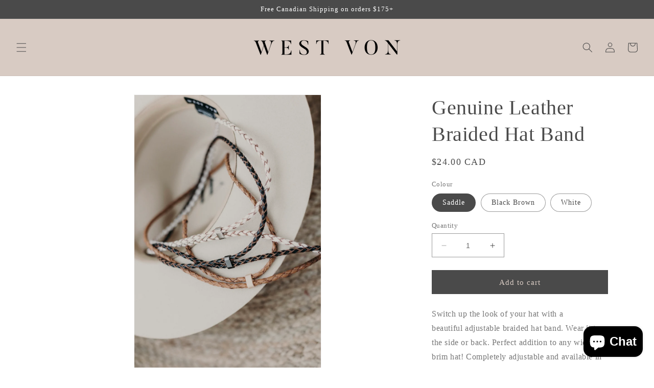

--- FILE ---
content_type: text/html; charset=utf-8
request_url: https://westvon.ca/products/genuine-leather-braided-hat-band
body_size: 27509
content:
<!doctype html>
<html class="no-js" lang="en">
  <head>
    <meta charset="utf-8">
    <meta http-equiv="X-UA-Compatible" content="IE=edge">
    <meta name="viewport" content="width=device-width,initial-scale=1">
    <meta name="theme-color" content="">
    <link rel="canonical" href="https://westvon.ca/products/genuine-leather-braided-hat-band">
    <link rel="preconnect" href="https://cdn.shopify.com" crossorigin><title>
      Genuine Leather Braided Hat Band
 &ndash; WEST VON</title>

    
      <meta name="description" content="Switch up the look of your hat with a beautiful adjustable braided hat band. Wear it to the side or back. Perfect addition to any wide brim hat! Completely adjustable and available in three colours.  Bands purchased on their own can ship lettermail ship for $5 - you will be refunded shipping overages upon shipping.  ">
    

    

<meta property="og:site_name" content="WEST VON">
<meta property="og:url" content="https://westvon.ca/products/genuine-leather-braided-hat-band">
<meta property="og:title" content="Genuine Leather Braided Hat Band">
<meta property="og:type" content="product">
<meta property="og:description" content="Switch up the look of your hat with a beautiful adjustable braided hat band. Wear it to the side or back. Perfect addition to any wide brim hat! Completely adjustable and available in three colours.  Bands purchased on their own can ship lettermail ship for $5 - you will be refunded shipping overages upon shipping.  "><meta property="og:image" content="http://westvon.ca/cdn/shop/files/B371D3DE-FF6E-44F5-AB7B-03FFD2D59A61.jpg?v=1699637642">
  <meta property="og:image:secure_url" content="https://westvon.ca/cdn/shop/files/B371D3DE-FF6E-44F5-AB7B-03FFD2D59A61.jpg?v=1699637642">
  <meta property="og:image:width" content="1333">
  <meta property="og:image:height" content="2000"><meta property="og:price:amount" content="24.00">
  <meta property="og:price:currency" content="CAD"><meta name="twitter:card" content="summary_large_image">
<meta name="twitter:title" content="Genuine Leather Braided Hat Band">
<meta name="twitter:description" content="Switch up the look of your hat with a beautiful adjustable braided hat band. Wear it to the side or back. Perfect addition to any wide brim hat! Completely adjustable and available in three colours.  Bands purchased on their own can ship lettermail ship for $5 - you will be refunded shipping overages upon shipping.  ">


    <script src="//westvon.ca/cdn/shop/t/31/assets/constants.js?v=95358004781563950421682778606" defer="defer"></script>
    <script src="//westvon.ca/cdn/shop/t/31/assets/pubsub.js?v=2921868252632587581682778607" defer="defer"></script>
    <script src="//westvon.ca/cdn/shop/t/31/assets/global.js?v=127210358271191040921682778607" defer="defer"></script>
    <script>window.performance && window.performance.mark && window.performance.mark('shopify.content_for_header.start');</script><meta name="facebook-domain-verification" content="av302e34r78wzi1bneqcwsjh1z5q13">
<meta id="shopify-digital-wallet" name="shopify-digital-wallet" content="/24767201370/digital_wallets/dialog">
<meta name="shopify-checkout-api-token" content="a57365d50dae6fc922b508c01dcd5059">
<link rel="alternate" type="application/json+oembed" href="https://westvon.ca/products/genuine-leather-braided-hat-band.oembed">
<script async="async" src="/checkouts/internal/preloads.js?locale=en-CA"></script>
<link rel="preconnect" href="https://shop.app" crossorigin="anonymous">
<script async="async" src="https://shop.app/checkouts/internal/preloads.js?locale=en-CA&shop_id=24767201370" crossorigin="anonymous"></script>
<script id="apple-pay-shop-capabilities" type="application/json">{"shopId":24767201370,"countryCode":"CA","currencyCode":"CAD","merchantCapabilities":["supports3DS"],"merchantId":"gid:\/\/shopify\/Shop\/24767201370","merchantName":"WEST VON","requiredBillingContactFields":["postalAddress","email","phone"],"requiredShippingContactFields":["postalAddress","email","phone"],"shippingType":"shipping","supportedNetworks":["visa","masterCard","amex","discover","interac","jcb"],"total":{"type":"pending","label":"WEST VON","amount":"1.00"},"shopifyPaymentsEnabled":true,"supportsSubscriptions":true}</script>
<script id="shopify-features" type="application/json">{"accessToken":"a57365d50dae6fc922b508c01dcd5059","betas":["rich-media-storefront-analytics"],"domain":"westvon.ca","predictiveSearch":true,"shopId":24767201370,"locale":"en"}</script>
<script>var Shopify = Shopify || {};
Shopify.shop = "west-von.myshopify.com";
Shopify.locale = "en";
Shopify.currency = {"active":"CAD","rate":"1.0"};
Shopify.country = "CA";
Shopify.theme = {"name":"Dawn","id":132173988028,"schema_name":"Dawn","schema_version":"9.0.0","theme_store_id":887,"role":"main"};
Shopify.theme.handle = "null";
Shopify.theme.style = {"id":null,"handle":null};
Shopify.cdnHost = "westvon.ca/cdn";
Shopify.routes = Shopify.routes || {};
Shopify.routes.root = "/";</script>
<script type="module">!function(o){(o.Shopify=o.Shopify||{}).modules=!0}(window);</script>
<script>!function(o){function n(){var o=[];function n(){o.push(Array.prototype.slice.apply(arguments))}return n.q=o,n}var t=o.Shopify=o.Shopify||{};t.loadFeatures=n(),t.autoloadFeatures=n()}(window);</script>
<script>
  window.ShopifyPay = window.ShopifyPay || {};
  window.ShopifyPay.apiHost = "shop.app\/pay";
  window.ShopifyPay.redirectState = null;
</script>
<script id="shop-js-analytics" type="application/json">{"pageType":"product"}</script>
<script defer="defer" async type="module" src="//westvon.ca/cdn/shopifycloud/shop-js/modules/v2/client.init-shop-cart-sync_WVOgQShq.en.esm.js"></script>
<script defer="defer" async type="module" src="//westvon.ca/cdn/shopifycloud/shop-js/modules/v2/chunk.common_C_13GLB1.esm.js"></script>
<script defer="defer" async type="module" src="//westvon.ca/cdn/shopifycloud/shop-js/modules/v2/chunk.modal_CLfMGd0m.esm.js"></script>
<script type="module">
  await import("//westvon.ca/cdn/shopifycloud/shop-js/modules/v2/client.init-shop-cart-sync_WVOgQShq.en.esm.js");
await import("//westvon.ca/cdn/shopifycloud/shop-js/modules/v2/chunk.common_C_13GLB1.esm.js");
await import("//westvon.ca/cdn/shopifycloud/shop-js/modules/v2/chunk.modal_CLfMGd0m.esm.js");

  window.Shopify.SignInWithShop?.initShopCartSync?.({"fedCMEnabled":true,"windoidEnabled":true});

</script>
<script defer="defer" async type="module" src="//westvon.ca/cdn/shopifycloud/shop-js/modules/v2/client.payment-terms_BWmiNN46.en.esm.js"></script>
<script defer="defer" async type="module" src="//westvon.ca/cdn/shopifycloud/shop-js/modules/v2/chunk.common_C_13GLB1.esm.js"></script>
<script defer="defer" async type="module" src="//westvon.ca/cdn/shopifycloud/shop-js/modules/v2/chunk.modal_CLfMGd0m.esm.js"></script>
<script type="module">
  await import("//westvon.ca/cdn/shopifycloud/shop-js/modules/v2/client.payment-terms_BWmiNN46.en.esm.js");
await import("//westvon.ca/cdn/shopifycloud/shop-js/modules/v2/chunk.common_C_13GLB1.esm.js");
await import("//westvon.ca/cdn/shopifycloud/shop-js/modules/v2/chunk.modal_CLfMGd0m.esm.js");

  
</script>
<script>
  window.Shopify = window.Shopify || {};
  if (!window.Shopify.featureAssets) window.Shopify.featureAssets = {};
  window.Shopify.featureAssets['shop-js'] = {"shop-cart-sync":["modules/v2/client.shop-cart-sync_DuR37GeY.en.esm.js","modules/v2/chunk.common_C_13GLB1.esm.js","modules/v2/chunk.modal_CLfMGd0m.esm.js"],"init-fed-cm":["modules/v2/client.init-fed-cm_BucUoe6W.en.esm.js","modules/v2/chunk.common_C_13GLB1.esm.js","modules/v2/chunk.modal_CLfMGd0m.esm.js"],"shop-toast-manager":["modules/v2/client.shop-toast-manager_B0JfrpKj.en.esm.js","modules/v2/chunk.common_C_13GLB1.esm.js","modules/v2/chunk.modal_CLfMGd0m.esm.js"],"init-shop-cart-sync":["modules/v2/client.init-shop-cart-sync_WVOgQShq.en.esm.js","modules/v2/chunk.common_C_13GLB1.esm.js","modules/v2/chunk.modal_CLfMGd0m.esm.js"],"shop-button":["modules/v2/client.shop-button_B_U3bv27.en.esm.js","modules/v2/chunk.common_C_13GLB1.esm.js","modules/v2/chunk.modal_CLfMGd0m.esm.js"],"init-windoid":["modules/v2/client.init-windoid_DuP9q_di.en.esm.js","modules/v2/chunk.common_C_13GLB1.esm.js","modules/v2/chunk.modal_CLfMGd0m.esm.js"],"shop-cash-offers":["modules/v2/client.shop-cash-offers_BmULhtno.en.esm.js","modules/v2/chunk.common_C_13GLB1.esm.js","modules/v2/chunk.modal_CLfMGd0m.esm.js"],"pay-button":["modules/v2/client.pay-button_CrPSEbOK.en.esm.js","modules/v2/chunk.common_C_13GLB1.esm.js","modules/v2/chunk.modal_CLfMGd0m.esm.js"],"init-customer-accounts":["modules/v2/client.init-customer-accounts_jNk9cPYQ.en.esm.js","modules/v2/client.shop-login-button_DJ5ldayH.en.esm.js","modules/v2/chunk.common_C_13GLB1.esm.js","modules/v2/chunk.modal_CLfMGd0m.esm.js"],"avatar":["modules/v2/client.avatar_BTnouDA3.en.esm.js"],"checkout-modal":["modules/v2/client.checkout-modal_pBPyh9w8.en.esm.js","modules/v2/chunk.common_C_13GLB1.esm.js","modules/v2/chunk.modal_CLfMGd0m.esm.js"],"init-shop-for-new-customer-accounts":["modules/v2/client.init-shop-for-new-customer-accounts_BUoCy7a5.en.esm.js","modules/v2/client.shop-login-button_DJ5ldayH.en.esm.js","modules/v2/chunk.common_C_13GLB1.esm.js","modules/v2/chunk.modal_CLfMGd0m.esm.js"],"init-customer-accounts-sign-up":["modules/v2/client.init-customer-accounts-sign-up_CnczCz9H.en.esm.js","modules/v2/client.shop-login-button_DJ5ldayH.en.esm.js","modules/v2/chunk.common_C_13GLB1.esm.js","modules/v2/chunk.modal_CLfMGd0m.esm.js"],"init-shop-email-lookup-coordinator":["modules/v2/client.init-shop-email-lookup-coordinator_CzjY5t9o.en.esm.js","modules/v2/chunk.common_C_13GLB1.esm.js","modules/v2/chunk.modal_CLfMGd0m.esm.js"],"shop-follow-button":["modules/v2/client.shop-follow-button_CsYC63q7.en.esm.js","modules/v2/chunk.common_C_13GLB1.esm.js","modules/v2/chunk.modal_CLfMGd0m.esm.js"],"shop-login-button":["modules/v2/client.shop-login-button_DJ5ldayH.en.esm.js","modules/v2/chunk.common_C_13GLB1.esm.js","modules/v2/chunk.modal_CLfMGd0m.esm.js"],"shop-login":["modules/v2/client.shop-login_B9ccPdmx.en.esm.js","modules/v2/chunk.common_C_13GLB1.esm.js","modules/v2/chunk.modal_CLfMGd0m.esm.js"],"lead-capture":["modules/v2/client.lead-capture_D0K_KgYb.en.esm.js","modules/v2/chunk.common_C_13GLB1.esm.js","modules/v2/chunk.modal_CLfMGd0m.esm.js"],"payment-terms":["modules/v2/client.payment-terms_BWmiNN46.en.esm.js","modules/v2/chunk.common_C_13GLB1.esm.js","modules/v2/chunk.modal_CLfMGd0m.esm.js"]};
</script>
<script>(function() {
  var isLoaded = false;
  function asyncLoad() {
    if (isLoaded) return;
    isLoaded = true;
    var urls = ["\/\/www.powr.io\/powr.js?powr-token=west-von.myshopify.com\u0026external-type=shopify\u0026shop=west-von.myshopify.com","https:\/\/instafeed.nfcube.com\/cdn\/99de3252781535bd5c53588bf675406f.js?shop=west-von.myshopify.com","https:\/\/chimpstatic.com\/mcjs-connected\/js\/users\/45127a925ea0ca5d220a5d311\/4a7f7d33a21d8811c55d459ed.js?shop=west-von.myshopify.com","https:\/\/cdn.hextom.com\/js\/quickannouncementbar.js?shop=west-von.myshopify.com","https:\/\/omnisnippet1.com\/platforms\/shopify.js?source=scriptTag\u0026v=2025-05-15T03\u0026shop=west-von.myshopify.com"];
    for (var i = 0; i < urls.length; i++) {
      var s = document.createElement('script');
      s.type = 'text/javascript';
      s.async = true;
      s.src = urls[i];
      var x = document.getElementsByTagName('script')[0];
      x.parentNode.insertBefore(s, x);
    }
  };
  if(window.attachEvent) {
    window.attachEvent('onload', asyncLoad);
  } else {
    window.addEventListener('load', asyncLoad, false);
  }
})();</script>
<script id="__st">var __st={"a":24767201370,"offset":-28800,"reqid":"f82b8f57-6d15-4f59-90d4-bd1689580f16-1769694756","pageurl":"westvon.ca\/products\/genuine-leather-braided-hat-band","u":"a2828ed3f16f","p":"product","rtyp":"product","rid":8114220990652};</script>
<script>window.ShopifyPaypalV4VisibilityTracking = true;</script>
<script id="captcha-bootstrap">!function(){'use strict';const t='contact',e='account',n='new_comment',o=[[t,t],['blogs',n],['comments',n],[t,'customer']],c=[[e,'customer_login'],[e,'guest_login'],[e,'recover_customer_password'],[e,'create_customer']],r=t=>t.map((([t,e])=>`form[action*='/${t}']:not([data-nocaptcha='true']) input[name='form_type'][value='${e}']`)).join(','),a=t=>()=>t?[...document.querySelectorAll(t)].map((t=>t.form)):[];function s(){const t=[...o],e=r(t);return a(e)}const i='password',u='form_key',d=['recaptcha-v3-token','g-recaptcha-response','h-captcha-response',i],f=()=>{try{return window.sessionStorage}catch{return}},m='__shopify_v',_=t=>t.elements[u];function p(t,e,n=!1){try{const o=window.sessionStorage,c=JSON.parse(o.getItem(e)),{data:r}=function(t){const{data:e,action:n}=t;return t[m]||n?{data:e,action:n}:{data:t,action:n}}(c);for(const[e,n]of Object.entries(r))t.elements[e]&&(t.elements[e].value=n);n&&o.removeItem(e)}catch(o){console.error('form repopulation failed',{error:o})}}const l='form_type',E='cptcha';function T(t){t.dataset[E]=!0}const w=window,h=w.document,L='Shopify',v='ce_forms',y='captcha';let A=!1;((t,e)=>{const n=(g='f06e6c50-85a8-45c8-87d0-21a2b65856fe',I='https://cdn.shopify.com/shopifycloud/storefront-forms-hcaptcha/ce_storefront_forms_captcha_hcaptcha.v1.5.2.iife.js',D={infoText:'Protected by hCaptcha',privacyText:'Privacy',termsText:'Terms'},(t,e,n)=>{const o=w[L][v],c=o.bindForm;if(c)return c(t,g,e,D).then(n);var r;o.q.push([[t,g,e,D],n]),r=I,A||(h.body.append(Object.assign(h.createElement('script'),{id:'captcha-provider',async:!0,src:r})),A=!0)});var g,I,D;w[L]=w[L]||{},w[L][v]=w[L][v]||{},w[L][v].q=[],w[L][y]=w[L][y]||{},w[L][y].protect=function(t,e){n(t,void 0,e),T(t)},Object.freeze(w[L][y]),function(t,e,n,w,h,L){const[v,y,A,g]=function(t,e,n){const i=e?o:[],u=t?c:[],d=[...i,...u],f=r(d),m=r(i),_=r(d.filter((([t,e])=>n.includes(e))));return[a(f),a(m),a(_),s()]}(w,h,L),I=t=>{const e=t.target;return e instanceof HTMLFormElement?e:e&&e.form},D=t=>v().includes(t);t.addEventListener('submit',(t=>{const e=I(t);if(!e)return;const n=D(e)&&!e.dataset.hcaptchaBound&&!e.dataset.recaptchaBound,o=_(e),c=g().includes(e)&&(!o||!o.value);(n||c)&&t.preventDefault(),c&&!n&&(function(t){try{if(!f())return;!function(t){const e=f();if(!e)return;const n=_(t);if(!n)return;const o=n.value;o&&e.removeItem(o)}(t);const e=Array.from(Array(32),(()=>Math.random().toString(36)[2])).join('');!function(t,e){_(t)||t.append(Object.assign(document.createElement('input'),{type:'hidden',name:u})),t.elements[u].value=e}(t,e),function(t,e){const n=f();if(!n)return;const o=[...t.querySelectorAll(`input[type='${i}']`)].map((({name:t})=>t)),c=[...d,...o],r={};for(const[a,s]of new FormData(t).entries())c.includes(a)||(r[a]=s);n.setItem(e,JSON.stringify({[m]:1,action:t.action,data:r}))}(t,e)}catch(e){console.error('failed to persist form',e)}}(e),e.submit())}));const S=(t,e)=>{t&&!t.dataset[E]&&(n(t,e.some((e=>e===t))),T(t))};for(const o of['focusin','change'])t.addEventListener(o,(t=>{const e=I(t);D(e)&&S(e,y())}));const B=e.get('form_key'),M=e.get(l),P=B&&M;t.addEventListener('DOMContentLoaded',(()=>{const t=y();if(P)for(const e of t)e.elements[l].value===M&&p(e,B);[...new Set([...A(),...v().filter((t=>'true'===t.dataset.shopifyCaptcha))])].forEach((e=>S(e,t)))}))}(h,new URLSearchParams(w.location.search),n,t,e,['guest_login'])})(!0,!0)}();</script>
<script integrity="sha256-4kQ18oKyAcykRKYeNunJcIwy7WH5gtpwJnB7kiuLZ1E=" data-source-attribution="shopify.loadfeatures" defer="defer" src="//westvon.ca/cdn/shopifycloud/storefront/assets/storefront/load_feature-a0a9edcb.js" crossorigin="anonymous"></script>
<script crossorigin="anonymous" defer="defer" src="//westvon.ca/cdn/shopifycloud/storefront/assets/shopify_pay/storefront-65b4c6d7.js?v=20250812"></script>
<script data-source-attribution="shopify.dynamic_checkout.dynamic.init">var Shopify=Shopify||{};Shopify.PaymentButton=Shopify.PaymentButton||{isStorefrontPortableWallets:!0,init:function(){window.Shopify.PaymentButton.init=function(){};var t=document.createElement("script");t.src="https://westvon.ca/cdn/shopifycloud/portable-wallets/latest/portable-wallets.en.js",t.type="module",document.head.appendChild(t)}};
</script>
<script data-source-attribution="shopify.dynamic_checkout.buyer_consent">
  function portableWalletsHideBuyerConsent(e){var t=document.getElementById("shopify-buyer-consent"),n=document.getElementById("shopify-subscription-policy-button");t&&n&&(t.classList.add("hidden"),t.setAttribute("aria-hidden","true"),n.removeEventListener("click",e))}function portableWalletsShowBuyerConsent(e){var t=document.getElementById("shopify-buyer-consent"),n=document.getElementById("shopify-subscription-policy-button");t&&n&&(t.classList.remove("hidden"),t.removeAttribute("aria-hidden"),n.addEventListener("click",e))}window.Shopify?.PaymentButton&&(window.Shopify.PaymentButton.hideBuyerConsent=portableWalletsHideBuyerConsent,window.Shopify.PaymentButton.showBuyerConsent=portableWalletsShowBuyerConsent);
</script>
<script data-source-attribution="shopify.dynamic_checkout.cart.bootstrap">document.addEventListener("DOMContentLoaded",(function(){function t(){return document.querySelector("shopify-accelerated-checkout-cart, shopify-accelerated-checkout")}if(t())Shopify.PaymentButton.init();else{new MutationObserver((function(e,n){t()&&(Shopify.PaymentButton.init(),n.disconnect())})).observe(document.body,{childList:!0,subtree:!0})}}));
</script>
<link id="shopify-accelerated-checkout-styles" rel="stylesheet" media="screen" href="https://westvon.ca/cdn/shopifycloud/portable-wallets/latest/accelerated-checkout-backwards-compat.css" crossorigin="anonymous">
<style id="shopify-accelerated-checkout-cart">
        #shopify-buyer-consent {
  margin-top: 1em;
  display: inline-block;
  width: 100%;
}

#shopify-buyer-consent.hidden {
  display: none;
}

#shopify-subscription-policy-button {
  background: none;
  border: none;
  padding: 0;
  text-decoration: underline;
  font-size: inherit;
  cursor: pointer;
}

#shopify-subscription-policy-button::before {
  box-shadow: none;
}

      </style>
<script id="sections-script" data-sections="header" defer="defer" src="//westvon.ca/cdn/shop/t/31/compiled_assets/scripts.js?v=2182"></script>
<script>window.performance && window.performance.mark && window.performance.mark('shopify.content_for_header.end');</script>


    <style data-shopify>
      
      
      
      
      

      :root {
        --font-body-family: "New York", Iowan Old Style, Apple Garamond, Baskerville, Times New Roman, Droid Serif, Times, Source Serif Pro, serif, Apple Color Emoji, Segoe UI Emoji, Segoe UI Symbol;
        --font-body-style: normal;
        --font-body-weight: 400;
        --font-body-weight-bold: 700;

        --font-heading-family: "New York", Iowan Old Style, Apple Garamond, Baskerville, Times New Roman, Droid Serif, Times, Source Serif Pro, serif, Apple Color Emoji, Segoe UI Emoji, Segoe UI Symbol;
        --font-heading-style: normal;
        --font-heading-weight: 400;

        --font-body-scale: 1.0;
        --font-heading-scale: 1.0;

        --color-base-text: 74, 74, 74;
        --color-shadow: 74, 74, 74;
        --color-base-background-1: 255, 255, 255;
        --color-base-background-2: 216, 203, 195;
        --color-base-solid-button-labels: 216, 203, 195;
        --color-base-outline-button-labels: 18, 18, 18;
        --color-base-accent-1: 74, 74, 74;
        --color-base-accent-2: 74, 74, 74;
        --payment-terms-background-color: #fff;

        --gradient-base-background-1: #fff;
        --gradient-base-background-2: #d8cbc3;
        --gradient-base-accent-1: #4a4a4a;
        --gradient-base-accent-2: #4a4a4a;

        --media-padding: px;
        --media-border-opacity: 0.05;
        --media-border-width: 1px;
        --media-radius: 0px;
        --media-shadow-opacity: 0.0;
        --media-shadow-horizontal-offset: 0px;
        --media-shadow-vertical-offset: 4px;
        --media-shadow-blur-radius: 5px;
        --media-shadow-visible: 0;

        --page-width: 120rem;
        --page-width-margin: 0rem;

        --product-card-image-padding: 0.0rem;
        --product-card-corner-radius: 0.0rem;
        --product-card-text-alignment: center;
        --product-card-border-width: 0.0rem;
        --product-card-border-opacity: 0.1;
        --product-card-shadow-opacity: 0.0;
        --product-card-shadow-visible: 0;
        --product-card-shadow-horizontal-offset: 0.0rem;
        --product-card-shadow-vertical-offset: 0.4rem;
        --product-card-shadow-blur-radius: 0.5rem;

        --collection-card-image-padding: 0.0rem;
        --collection-card-corner-radius: 0.0rem;
        --collection-card-text-alignment: center;
        --collection-card-border-width: 0.0rem;
        --collection-card-border-opacity: 0.1;
        --collection-card-shadow-opacity: 0.0;
        --collection-card-shadow-visible: 0;
        --collection-card-shadow-horizontal-offset: 0.0rem;
        --collection-card-shadow-vertical-offset: 0.4rem;
        --collection-card-shadow-blur-radius: 0.5rem;

        --blog-card-image-padding: 0.0rem;
        --blog-card-corner-radius: 0.0rem;
        --blog-card-text-alignment: left;
        --blog-card-border-width: 0.0rem;
        --blog-card-border-opacity: 0.1;
        --blog-card-shadow-opacity: 0.0;
        --blog-card-shadow-visible: 0;
        --blog-card-shadow-horizontal-offset: 0.0rem;
        --blog-card-shadow-vertical-offset: 0.4rem;
        --blog-card-shadow-blur-radius: 0.5rem;

        --badge-corner-radius: 4.0rem;

        --popup-border-width: 1px;
        --popup-border-opacity: 0.1;
        --popup-corner-radius: 0px;
        --popup-shadow-opacity: 0.0;
        --popup-shadow-horizontal-offset: 0px;
        --popup-shadow-vertical-offset: 4px;
        --popup-shadow-blur-radius: 5px;

        --drawer-border-width: 1px;
        --drawer-border-opacity: 0.1;
        --drawer-shadow-opacity: 0.0;
        --drawer-shadow-horizontal-offset: 0px;
        --drawer-shadow-vertical-offset: 4px;
        --drawer-shadow-blur-radius: 5px;

        --spacing-sections-desktop: 8px;
        --spacing-sections-mobile: 8px;

        --grid-desktop-vertical-spacing: 8px;
        --grid-desktop-horizontal-spacing: 8px;
        --grid-mobile-vertical-spacing: 4px;
        --grid-mobile-horizontal-spacing: 4px;

        --text-boxes-border-opacity: 0.1;
        --text-boxes-border-width: 0px;
        --text-boxes-radius: 0px;
        --text-boxes-shadow-opacity: 0.0;
        --text-boxes-shadow-visible: 0;
        --text-boxes-shadow-horizontal-offset: 0px;
        --text-boxes-shadow-vertical-offset: 4px;
        --text-boxes-shadow-blur-radius: 5px;

        --buttons-radius: 0px;
        --buttons-radius-outset: 0px;
        --buttons-border-width: 1px;
        --buttons-border-opacity: 1.0;
        --buttons-shadow-opacity: 0.0;
        --buttons-shadow-visible: 0;
        --buttons-shadow-horizontal-offset: 0px;
        --buttons-shadow-vertical-offset: 4px;
        --buttons-shadow-blur-radius: 5px;
        --buttons-border-offset: 0px;

        --inputs-radius: 0px;
        --inputs-border-width: 1px;
        --inputs-border-opacity: 0.55;
        --inputs-shadow-opacity: 0.0;
        --inputs-shadow-horizontal-offset: 0px;
        --inputs-margin-offset: 0px;
        --inputs-shadow-vertical-offset: 4px;
        --inputs-shadow-blur-radius: 5px;
        --inputs-radius-outset: 0px;

        --variant-pills-radius: 40px;
        --variant-pills-border-width: 1px;
        --variant-pills-border-opacity: 0.55;
        --variant-pills-shadow-opacity: 0.0;
        --variant-pills-shadow-horizontal-offset: 0px;
        --variant-pills-shadow-vertical-offset: 4px;
        --variant-pills-shadow-blur-radius: 5px;
      }

      *,
      *::before,
      *::after {
        box-sizing: inherit;
      }

      html {
        box-sizing: border-box;
        font-size: calc(var(--font-body-scale) * 62.5%);
        height: 100%;
      }

      body {
        display: grid;
        grid-template-rows: auto auto 1fr auto;
        grid-template-columns: 100%;
        min-height: 100%;
        margin: 0;
        font-size: 1.5rem;
        letter-spacing: 0.06rem;
        line-height: calc(1 + 0.8 / var(--font-body-scale));
        font-family: var(--font-body-family);
        font-style: var(--font-body-style);
        font-weight: var(--font-body-weight);
      }

      @media screen and (min-width: 750px) {
        body {
          font-size: 1.6rem;
        }
      }
    </style>

    <link href="//westvon.ca/cdn/shop/t/31/assets/base.css?v=140624990073879848751682778605" rel="stylesheet" type="text/css" media="all" />
<link rel="stylesheet" href="//westvon.ca/cdn/shop/t/31/assets/component-predictive-search.css?v=85913294783299393391682778606" media="print" onload="this.media='all'"><script>document.documentElement.className = document.documentElement.className.replace('no-js', 'js');
    if (Shopify.designMode) {
      document.documentElement.classList.add('shopify-design-mode');
    }
    </script>
  <!-- BEGIN app block: shopify://apps/securify/blocks/browser-blocker/e3ed2576-9111-486f-86eb-a36b6bee4e94 -->

<script>
  // Pass shop domain to the React app via global variable
  window.SECURIFY_SHOP_DOMAIN = "westvon.ca";
  window.SECURIFY_CUSTOMER_ID = null;
</script>

<script src="https://cdn.shopify.com/extensions/019bfb25-a7f1-795c-b15c-8a00d8287d9e/securify-73/assets/visitor-blocker-v2.iife.js" async fetchpriority="high"></script>
<!-- END app block --><script src="https://cdn.shopify.com/extensions/e8878072-2f6b-4e89-8082-94b04320908d/inbox-1254/assets/inbox-chat-loader.js" type="text/javascript" defer="defer"></script>
<link href="https://monorail-edge.shopifysvc.com" rel="dns-prefetch">
<script>(function(){if ("sendBeacon" in navigator && "performance" in window) {try {var session_token_from_headers = performance.getEntriesByType('navigation')[0].serverTiming.find(x => x.name == '_s').description;} catch {var session_token_from_headers = undefined;}var session_cookie_matches = document.cookie.match(/_shopify_s=([^;]*)/);var session_token_from_cookie = session_cookie_matches && session_cookie_matches.length === 2 ? session_cookie_matches[1] : "";var session_token = session_token_from_headers || session_token_from_cookie || "";function handle_abandonment_event(e) {var entries = performance.getEntries().filter(function(entry) {return /monorail-edge.shopifysvc.com/.test(entry.name);});if (!window.abandonment_tracked && entries.length === 0) {window.abandonment_tracked = true;var currentMs = Date.now();var navigation_start = performance.timing.navigationStart;var payload = {shop_id: 24767201370,url: window.location.href,navigation_start,duration: currentMs - navigation_start,session_token,page_type: "product"};window.navigator.sendBeacon("https://monorail-edge.shopifysvc.com/v1/produce", JSON.stringify({schema_id: "online_store_buyer_site_abandonment/1.1",payload: payload,metadata: {event_created_at_ms: currentMs,event_sent_at_ms: currentMs}}));}}window.addEventListener('pagehide', handle_abandonment_event);}}());</script>
<script id="web-pixels-manager-setup">(function e(e,d,r,n,o){if(void 0===o&&(o={}),!Boolean(null===(a=null===(i=window.Shopify)||void 0===i?void 0:i.analytics)||void 0===a?void 0:a.replayQueue)){var i,a;window.Shopify=window.Shopify||{};var t=window.Shopify;t.analytics=t.analytics||{};var s=t.analytics;s.replayQueue=[],s.publish=function(e,d,r){return s.replayQueue.push([e,d,r]),!0};try{self.performance.mark("wpm:start")}catch(e){}var l=function(){var e={modern:/Edge?\/(1{2}[4-9]|1[2-9]\d|[2-9]\d{2}|\d{4,})\.\d+(\.\d+|)|Firefox\/(1{2}[4-9]|1[2-9]\d|[2-9]\d{2}|\d{4,})\.\d+(\.\d+|)|Chrom(ium|e)\/(9{2}|\d{3,})\.\d+(\.\d+|)|(Maci|X1{2}).+ Version\/(15\.\d+|(1[6-9]|[2-9]\d|\d{3,})\.\d+)([,.]\d+|)( \(\w+\)|)( Mobile\/\w+|) Safari\/|Chrome.+OPR\/(9{2}|\d{3,})\.\d+\.\d+|(CPU[ +]OS|iPhone[ +]OS|CPU[ +]iPhone|CPU IPhone OS|CPU iPad OS)[ +]+(15[._]\d+|(1[6-9]|[2-9]\d|\d{3,})[._]\d+)([._]\d+|)|Android:?[ /-](13[3-9]|1[4-9]\d|[2-9]\d{2}|\d{4,})(\.\d+|)(\.\d+|)|Android.+Firefox\/(13[5-9]|1[4-9]\d|[2-9]\d{2}|\d{4,})\.\d+(\.\d+|)|Android.+Chrom(ium|e)\/(13[3-9]|1[4-9]\d|[2-9]\d{2}|\d{4,})\.\d+(\.\d+|)|SamsungBrowser\/([2-9]\d|\d{3,})\.\d+/,legacy:/Edge?\/(1[6-9]|[2-9]\d|\d{3,})\.\d+(\.\d+|)|Firefox\/(5[4-9]|[6-9]\d|\d{3,})\.\d+(\.\d+|)|Chrom(ium|e)\/(5[1-9]|[6-9]\d|\d{3,})\.\d+(\.\d+|)([\d.]+$|.*Safari\/(?![\d.]+ Edge\/[\d.]+$))|(Maci|X1{2}).+ Version\/(10\.\d+|(1[1-9]|[2-9]\d|\d{3,})\.\d+)([,.]\d+|)( \(\w+\)|)( Mobile\/\w+|) Safari\/|Chrome.+OPR\/(3[89]|[4-9]\d|\d{3,})\.\d+\.\d+|(CPU[ +]OS|iPhone[ +]OS|CPU[ +]iPhone|CPU IPhone OS|CPU iPad OS)[ +]+(10[._]\d+|(1[1-9]|[2-9]\d|\d{3,})[._]\d+)([._]\d+|)|Android:?[ /-](13[3-9]|1[4-9]\d|[2-9]\d{2}|\d{4,})(\.\d+|)(\.\d+|)|Mobile Safari.+OPR\/([89]\d|\d{3,})\.\d+\.\d+|Android.+Firefox\/(13[5-9]|1[4-9]\d|[2-9]\d{2}|\d{4,})\.\d+(\.\d+|)|Android.+Chrom(ium|e)\/(13[3-9]|1[4-9]\d|[2-9]\d{2}|\d{4,})\.\d+(\.\d+|)|Android.+(UC? ?Browser|UCWEB|U3)[ /]?(15\.([5-9]|\d{2,})|(1[6-9]|[2-9]\d|\d{3,})\.\d+)\.\d+|SamsungBrowser\/(5\.\d+|([6-9]|\d{2,})\.\d+)|Android.+MQ{2}Browser\/(14(\.(9|\d{2,})|)|(1[5-9]|[2-9]\d|\d{3,})(\.\d+|))(\.\d+|)|K[Aa][Ii]OS\/(3\.\d+|([4-9]|\d{2,})\.\d+)(\.\d+|)/},d=e.modern,r=e.legacy,n=navigator.userAgent;return n.match(d)?"modern":n.match(r)?"legacy":"unknown"}(),u="modern"===l?"modern":"legacy",c=(null!=n?n:{modern:"",legacy:""})[u],f=function(e){return[e.baseUrl,"/wpm","/b",e.hashVersion,"modern"===e.buildTarget?"m":"l",".js"].join("")}({baseUrl:d,hashVersion:r,buildTarget:u}),m=function(e){var d=e.version,r=e.bundleTarget,n=e.surface,o=e.pageUrl,i=e.monorailEndpoint;return{emit:function(e){var a=e.status,t=e.errorMsg,s=(new Date).getTime(),l=JSON.stringify({metadata:{event_sent_at_ms:s},events:[{schema_id:"web_pixels_manager_load/3.1",payload:{version:d,bundle_target:r,page_url:o,status:a,surface:n,error_msg:t},metadata:{event_created_at_ms:s}}]});if(!i)return console&&console.warn&&console.warn("[Web Pixels Manager] No Monorail endpoint provided, skipping logging."),!1;try{return self.navigator.sendBeacon.bind(self.navigator)(i,l)}catch(e){}var u=new XMLHttpRequest;try{return u.open("POST",i,!0),u.setRequestHeader("Content-Type","text/plain"),u.send(l),!0}catch(e){return console&&console.warn&&console.warn("[Web Pixels Manager] Got an unhandled error while logging to Monorail."),!1}}}}({version:r,bundleTarget:l,surface:e.surface,pageUrl:self.location.href,monorailEndpoint:e.monorailEndpoint});try{o.browserTarget=l,function(e){var d=e.src,r=e.async,n=void 0===r||r,o=e.onload,i=e.onerror,a=e.sri,t=e.scriptDataAttributes,s=void 0===t?{}:t,l=document.createElement("script"),u=document.querySelector("head"),c=document.querySelector("body");if(l.async=n,l.src=d,a&&(l.integrity=a,l.crossOrigin="anonymous"),s)for(var f in s)if(Object.prototype.hasOwnProperty.call(s,f))try{l.dataset[f]=s[f]}catch(e){}if(o&&l.addEventListener("load",o),i&&l.addEventListener("error",i),u)u.appendChild(l);else{if(!c)throw new Error("Did not find a head or body element to append the script");c.appendChild(l)}}({src:f,async:!0,onload:function(){if(!function(){var e,d;return Boolean(null===(d=null===(e=window.Shopify)||void 0===e?void 0:e.analytics)||void 0===d?void 0:d.initialized)}()){var d=window.webPixelsManager.init(e)||void 0;if(d){var r=window.Shopify.analytics;r.replayQueue.forEach((function(e){var r=e[0],n=e[1],o=e[2];d.publishCustomEvent(r,n,o)})),r.replayQueue=[],r.publish=d.publishCustomEvent,r.visitor=d.visitor,r.initialized=!0}}},onerror:function(){return m.emit({status:"failed",errorMsg:"".concat(f," has failed to load")})},sri:function(e){var d=/^sha384-[A-Za-z0-9+/=]+$/;return"string"==typeof e&&d.test(e)}(c)?c:"",scriptDataAttributes:o}),m.emit({status:"loading"})}catch(e){m.emit({status:"failed",errorMsg:(null==e?void 0:e.message)||"Unknown error"})}}})({shopId: 24767201370,storefrontBaseUrl: "https://westvon.ca",extensionsBaseUrl: "https://extensions.shopifycdn.com/cdn/shopifycloud/web-pixels-manager",monorailEndpoint: "https://monorail-edge.shopifysvc.com/unstable/produce_batch",surface: "storefront-renderer",enabledBetaFlags: ["2dca8a86"],webPixelsConfigList: [{"id":"128352444","configuration":"{\"pixel_id\":\"4236528386396232\",\"pixel_type\":\"facebook_pixel\",\"metaapp_system_user_token\":\"-\"}","eventPayloadVersion":"v1","runtimeContext":"OPEN","scriptVersion":"ca16bc87fe92b6042fbaa3acc2fbdaa6","type":"APP","apiClientId":2329312,"privacyPurposes":["ANALYTICS","MARKETING","SALE_OF_DATA"],"dataSharingAdjustments":{"protectedCustomerApprovalScopes":["read_customer_address","read_customer_email","read_customer_name","read_customer_personal_data","read_customer_phone"]}},{"id":"96469180","configuration":"{\"apiURL\":\"https:\/\/api.omnisend.com\",\"appURL\":\"https:\/\/app.omnisend.com\",\"brandID\":\"5eef9c104c7fa416f6d86ed8\",\"trackingURL\":\"https:\/\/wt.omnisendlink.com\"}","eventPayloadVersion":"v1","runtimeContext":"STRICT","scriptVersion":"aa9feb15e63a302383aa48b053211bbb","type":"APP","apiClientId":186001,"privacyPurposes":["ANALYTICS","MARKETING","SALE_OF_DATA"],"dataSharingAdjustments":{"protectedCustomerApprovalScopes":["read_customer_address","read_customer_email","read_customer_name","read_customer_personal_data","read_customer_phone"]}},{"id":"shopify-app-pixel","configuration":"{}","eventPayloadVersion":"v1","runtimeContext":"STRICT","scriptVersion":"0450","apiClientId":"shopify-pixel","type":"APP","privacyPurposes":["ANALYTICS","MARKETING"]},{"id":"shopify-custom-pixel","eventPayloadVersion":"v1","runtimeContext":"LAX","scriptVersion":"0450","apiClientId":"shopify-pixel","type":"CUSTOM","privacyPurposes":["ANALYTICS","MARKETING"]}],isMerchantRequest: false,initData: {"shop":{"name":"WEST VON","paymentSettings":{"currencyCode":"CAD"},"myshopifyDomain":"west-von.myshopify.com","countryCode":"CA","storefrontUrl":"https:\/\/westvon.ca"},"customer":null,"cart":null,"checkout":null,"productVariants":[{"price":{"amount":24.0,"currencyCode":"CAD"},"product":{"title":"Genuine Leather Braided Hat Band","vendor":"WEST VON","id":"8114220990652","untranslatedTitle":"Genuine Leather Braided Hat Band","url":"\/products\/genuine-leather-braided-hat-band","type":""},"id":"43091689013436","image":{"src":"\/\/westvon.ca\/cdn\/shop\/files\/B371D3DE-FF6E-44F5-AB7B-03FFD2D59A61.jpg?v=1699637642"},"sku":"","title":"Saddle","untranslatedTitle":"Saddle"},{"price":{"amount":24.0,"currencyCode":"CAD"},"product":{"title":"Genuine Leather Braided Hat Band","vendor":"WEST VON","id":"8114220990652","untranslatedTitle":"Genuine Leather Braided Hat Band","url":"\/products\/genuine-leather-braided-hat-band","type":""},"id":"43091689046204","image":{"src":"\/\/westvon.ca\/cdn\/shop\/files\/B371D3DE-FF6E-44F5-AB7B-03FFD2D59A61.jpg?v=1699637642"},"sku":"","title":"Black Brown","untranslatedTitle":"Black Brown"},{"price":{"amount":24.0,"currencyCode":"CAD"},"product":{"title":"Genuine Leather Braided Hat Band","vendor":"WEST VON","id":"8114220990652","untranslatedTitle":"Genuine Leather Braided Hat Band","url":"\/products\/genuine-leather-braided-hat-band","type":""},"id":"43091689078972","image":{"src":"\/\/westvon.ca\/cdn\/shop\/files\/B371D3DE-FF6E-44F5-AB7B-03FFD2D59A61.jpg?v=1699637642"},"sku":"","title":"White","untranslatedTitle":"White"}],"purchasingCompany":null},},"https://westvon.ca/cdn","1d2a099fw23dfb22ep557258f5m7a2edbae",{"modern":"","legacy":""},{"shopId":"24767201370","storefrontBaseUrl":"https:\/\/westvon.ca","extensionBaseUrl":"https:\/\/extensions.shopifycdn.com\/cdn\/shopifycloud\/web-pixels-manager","surface":"storefront-renderer","enabledBetaFlags":"[\"2dca8a86\"]","isMerchantRequest":"false","hashVersion":"1d2a099fw23dfb22ep557258f5m7a2edbae","publish":"custom","events":"[[\"page_viewed\",{}],[\"product_viewed\",{\"productVariant\":{\"price\":{\"amount\":24.0,\"currencyCode\":\"CAD\"},\"product\":{\"title\":\"Genuine Leather Braided Hat Band\",\"vendor\":\"WEST VON\",\"id\":\"8114220990652\",\"untranslatedTitle\":\"Genuine Leather Braided Hat Band\",\"url\":\"\/products\/genuine-leather-braided-hat-band\",\"type\":\"\"},\"id\":\"43091689013436\",\"image\":{\"src\":\"\/\/westvon.ca\/cdn\/shop\/files\/B371D3DE-FF6E-44F5-AB7B-03FFD2D59A61.jpg?v=1699637642\"},\"sku\":\"\",\"title\":\"Saddle\",\"untranslatedTitle\":\"Saddle\"}}]]"});</script><script>
  window.ShopifyAnalytics = window.ShopifyAnalytics || {};
  window.ShopifyAnalytics.meta = window.ShopifyAnalytics.meta || {};
  window.ShopifyAnalytics.meta.currency = 'CAD';
  var meta = {"product":{"id":8114220990652,"gid":"gid:\/\/shopify\/Product\/8114220990652","vendor":"WEST VON","type":"","handle":"genuine-leather-braided-hat-band","variants":[{"id":43091689013436,"price":2400,"name":"Genuine Leather Braided Hat Band - Saddle","public_title":"Saddle","sku":""},{"id":43091689046204,"price":2400,"name":"Genuine Leather Braided Hat Band - Black Brown","public_title":"Black Brown","sku":""},{"id":43091689078972,"price":2400,"name":"Genuine Leather Braided Hat Band - White","public_title":"White","sku":""}],"remote":false},"page":{"pageType":"product","resourceType":"product","resourceId":8114220990652,"requestId":"f82b8f57-6d15-4f59-90d4-bd1689580f16-1769694756"}};
  for (var attr in meta) {
    window.ShopifyAnalytics.meta[attr] = meta[attr];
  }
</script>
<script class="analytics">
  (function () {
    var customDocumentWrite = function(content) {
      var jquery = null;

      if (window.jQuery) {
        jquery = window.jQuery;
      } else if (window.Checkout && window.Checkout.$) {
        jquery = window.Checkout.$;
      }

      if (jquery) {
        jquery('body').append(content);
      }
    };

    var hasLoggedConversion = function(token) {
      if (token) {
        return document.cookie.indexOf('loggedConversion=' + token) !== -1;
      }
      return false;
    }

    var setCookieIfConversion = function(token) {
      if (token) {
        var twoMonthsFromNow = new Date(Date.now());
        twoMonthsFromNow.setMonth(twoMonthsFromNow.getMonth() + 2);

        document.cookie = 'loggedConversion=' + token + '; expires=' + twoMonthsFromNow;
      }
    }

    var trekkie = window.ShopifyAnalytics.lib = window.trekkie = window.trekkie || [];
    if (trekkie.integrations) {
      return;
    }
    trekkie.methods = [
      'identify',
      'page',
      'ready',
      'track',
      'trackForm',
      'trackLink'
    ];
    trekkie.factory = function(method) {
      return function() {
        var args = Array.prototype.slice.call(arguments);
        args.unshift(method);
        trekkie.push(args);
        return trekkie;
      };
    };
    for (var i = 0; i < trekkie.methods.length; i++) {
      var key = trekkie.methods[i];
      trekkie[key] = trekkie.factory(key);
    }
    trekkie.load = function(config) {
      trekkie.config = config || {};
      trekkie.config.initialDocumentCookie = document.cookie;
      var first = document.getElementsByTagName('script')[0];
      var script = document.createElement('script');
      script.type = 'text/javascript';
      script.onerror = function(e) {
        var scriptFallback = document.createElement('script');
        scriptFallback.type = 'text/javascript';
        scriptFallback.onerror = function(error) {
                var Monorail = {
      produce: function produce(monorailDomain, schemaId, payload) {
        var currentMs = new Date().getTime();
        var event = {
          schema_id: schemaId,
          payload: payload,
          metadata: {
            event_created_at_ms: currentMs,
            event_sent_at_ms: currentMs
          }
        };
        return Monorail.sendRequest("https://" + monorailDomain + "/v1/produce", JSON.stringify(event));
      },
      sendRequest: function sendRequest(endpointUrl, payload) {
        // Try the sendBeacon API
        if (window && window.navigator && typeof window.navigator.sendBeacon === 'function' && typeof window.Blob === 'function' && !Monorail.isIos12()) {
          var blobData = new window.Blob([payload], {
            type: 'text/plain'
          });

          if (window.navigator.sendBeacon(endpointUrl, blobData)) {
            return true;
          } // sendBeacon was not successful

        } // XHR beacon

        var xhr = new XMLHttpRequest();

        try {
          xhr.open('POST', endpointUrl);
          xhr.setRequestHeader('Content-Type', 'text/plain');
          xhr.send(payload);
        } catch (e) {
          console.log(e);
        }

        return false;
      },
      isIos12: function isIos12() {
        return window.navigator.userAgent.lastIndexOf('iPhone; CPU iPhone OS 12_') !== -1 || window.navigator.userAgent.lastIndexOf('iPad; CPU OS 12_') !== -1;
      }
    };
    Monorail.produce('monorail-edge.shopifysvc.com',
      'trekkie_storefront_load_errors/1.1',
      {shop_id: 24767201370,
      theme_id: 132173988028,
      app_name: "storefront",
      context_url: window.location.href,
      source_url: "//westvon.ca/cdn/s/trekkie.storefront.a804e9514e4efded663580eddd6991fcc12b5451.min.js"});

        };
        scriptFallback.async = true;
        scriptFallback.src = '//westvon.ca/cdn/s/trekkie.storefront.a804e9514e4efded663580eddd6991fcc12b5451.min.js';
        first.parentNode.insertBefore(scriptFallback, first);
      };
      script.async = true;
      script.src = '//westvon.ca/cdn/s/trekkie.storefront.a804e9514e4efded663580eddd6991fcc12b5451.min.js';
      first.parentNode.insertBefore(script, first);
    };
    trekkie.load(
      {"Trekkie":{"appName":"storefront","development":false,"defaultAttributes":{"shopId":24767201370,"isMerchantRequest":null,"themeId":132173988028,"themeCityHash":"8438603962969016841","contentLanguage":"en","currency":"CAD","eventMetadataId":"9a7781ee-f24e-45e8-b0fc-a1d6b42ede02"},"isServerSideCookieWritingEnabled":true,"monorailRegion":"shop_domain","enabledBetaFlags":["65f19447","b5387b81"]},"Session Attribution":{},"S2S":{"facebookCapiEnabled":true,"source":"trekkie-storefront-renderer","apiClientId":580111}}
    );

    var loaded = false;
    trekkie.ready(function() {
      if (loaded) return;
      loaded = true;

      window.ShopifyAnalytics.lib = window.trekkie;

      var originalDocumentWrite = document.write;
      document.write = customDocumentWrite;
      try { window.ShopifyAnalytics.merchantGoogleAnalytics.call(this); } catch(error) {};
      document.write = originalDocumentWrite;

      window.ShopifyAnalytics.lib.page(null,{"pageType":"product","resourceType":"product","resourceId":8114220990652,"requestId":"f82b8f57-6d15-4f59-90d4-bd1689580f16-1769694756","shopifyEmitted":true});

      var match = window.location.pathname.match(/checkouts\/(.+)\/(thank_you|post_purchase)/)
      var token = match? match[1]: undefined;
      if (!hasLoggedConversion(token)) {
        setCookieIfConversion(token);
        window.ShopifyAnalytics.lib.track("Viewed Product",{"currency":"CAD","variantId":43091689013436,"productId":8114220990652,"productGid":"gid:\/\/shopify\/Product\/8114220990652","name":"Genuine Leather Braided Hat Band - Saddle","price":"24.00","sku":"","brand":"WEST VON","variant":"Saddle","category":"","nonInteraction":true,"remote":false},undefined,undefined,{"shopifyEmitted":true});
      window.ShopifyAnalytics.lib.track("monorail:\/\/trekkie_storefront_viewed_product\/1.1",{"currency":"CAD","variantId":43091689013436,"productId":8114220990652,"productGid":"gid:\/\/shopify\/Product\/8114220990652","name":"Genuine Leather Braided Hat Band - Saddle","price":"24.00","sku":"","brand":"WEST VON","variant":"Saddle","category":"","nonInteraction":true,"remote":false,"referer":"https:\/\/westvon.ca\/products\/genuine-leather-braided-hat-band"});
      }
    });


        var eventsListenerScript = document.createElement('script');
        eventsListenerScript.async = true;
        eventsListenerScript.src = "//westvon.ca/cdn/shopifycloud/storefront/assets/shop_events_listener-3da45d37.js";
        document.getElementsByTagName('head')[0].appendChild(eventsListenerScript);

})();</script>
<script
  defer
  src="https://westvon.ca/cdn/shopifycloud/perf-kit/shopify-perf-kit-3.1.0.min.js"
  data-application="storefront-renderer"
  data-shop-id="24767201370"
  data-render-region="gcp-us-east1"
  data-page-type="product"
  data-theme-instance-id="132173988028"
  data-theme-name="Dawn"
  data-theme-version="9.0.0"
  data-monorail-region="shop_domain"
  data-resource-timing-sampling-rate="10"
  data-shs="true"
  data-shs-beacon="true"
  data-shs-export-with-fetch="true"
  data-shs-logs-sample-rate="1"
  data-shs-beacon-endpoint="https://westvon.ca/api/collect"
></script>
</head>

  <body class="gradient">
    <a class="skip-to-content-link button visually-hidden" href="#MainContent">
      Skip to content
    </a><!-- BEGIN sections: header-group -->
<div id="shopify-section-sections--16023933321404__announcement-bar" class="shopify-section shopify-section-group-header-group announcement-bar-section"><div class="announcement-bar color-inverse gradient" role="region" aria-label="Announcement" ><div class="page-width">
                <p class="announcement-bar__message center h5">
                  <span>Free Canadian Shipping on orders $175+</span></p>
              </div></div>
</div><div id="shopify-section-sections--16023933321404__header" class="shopify-section shopify-section-group-header-group section-header"><link rel="stylesheet" href="//westvon.ca/cdn/shop/t/31/assets/component-list-menu.css?v=151968516119678728991682778606" media="print" onload="this.media='all'">
<link rel="stylesheet" href="//westvon.ca/cdn/shop/t/31/assets/component-search.css?v=184225813856820874251682778606" media="print" onload="this.media='all'">
<link rel="stylesheet" href="//westvon.ca/cdn/shop/t/31/assets/component-menu-drawer.css?v=94074963897493609391682778606" media="print" onload="this.media='all'">
<link rel="stylesheet" href="//westvon.ca/cdn/shop/t/31/assets/component-cart-notification.css?v=108833082844665799571682778605" media="print" onload="this.media='all'">
<link rel="stylesheet" href="//westvon.ca/cdn/shop/t/31/assets/component-cart-items.css?v=29412722223528841861682778605" media="print" onload="this.media='all'"><link rel="stylesheet" href="//westvon.ca/cdn/shop/t/31/assets/component-price.css?v=65402837579211014041682778606" media="print" onload="this.media='all'">
  <link rel="stylesheet" href="//westvon.ca/cdn/shop/t/31/assets/component-loading-overlay.css?v=167310470843593579841682778606" media="print" onload="this.media='all'"><noscript><link href="//westvon.ca/cdn/shop/t/31/assets/component-list-menu.css?v=151968516119678728991682778606" rel="stylesheet" type="text/css" media="all" /></noscript>
<noscript><link href="//westvon.ca/cdn/shop/t/31/assets/component-search.css?v=184225813856820874251682778606" rel="stylesheet" type="text/css" media="all" /></noscript>
<noscript><link href="//westvon.ca/cdn/shop/t/31/assets/component-menu-drawer.css?v=94074963897493609391682778606" rel="stylesheet" type="text/css" media="all" /></noscript>
<noscript><link href="//westvon.ca/cdn/shop/t/31/assets/component-cart-notification.css?v=108833082844665799571682778605" rel="stylesheet" type="text/css" media="all" /></noscript>
<noscript><link href="//westvon.ca/cdn/shop/t/31/assets/component-cart-items.css?v=29412722223528841861682778605" rel="stylesheet" type="text/css" media="all" /></noscript>

<style>
  header-drawer {
    justify-self: start;
    margin-left: -1.2rem;
  }.menu-drawer-container {
    display: flex;
  }

  .list-menu {
    list-style: none;
    padding: 0;
    margin: 0;
  }

  .list-menu--inline {
    display: inline-flex;
    flex-wrap: wrap;
  }

  summary.list-menu__item {
    padding-right: 2.7rem;
  }

  .list-menu__item {
    display: flex;
    align-items: center;
    line-height: calc(1 + 0.3 / var(--font-body-scale));
  }

  .list-menu__item--link {
    text-decoration: none;
    padding-bottom: 1rem;
    padding-top: 1rem;
    line-height: calc(1 + 0.8 / var(--font-body-scale));
  }

  @media screen and (min-width: 750px) {
    .list-menu__item--link {
      padding-bottom: 0.5rem;
      padding-top: 0.5rem;
    }
  }
</style><style data-shopify>.header {
    padding-top: 10px;
    padding-bottom: 10px;
  }

  .section-header {
    position: sticky; /* This is for fixing a Safari z-index issue. PR #2147 */
    margin-bottom: 0px;
  }

  @media screen and (min-width: 750px) {
    .section-header {
      margin-bottom: 0px;
    }
  }

  @media screen and (min-width: 990px) {
    .header {
      padding-top: 20px;
      padding-bottom: 20px;
    }
  }</style><script src="//westvon.ca/cdn/shop/t/31/assets/details-disclosure.js?v=153497636716254413831682778606" defer="defer"></script>
<script src="//westvon.ca/cdn/shop/t/31/assets/details-modal.js?v=4511761896672669691682778606" defer="defer"></script>
<script src="//westvon.ca/cdn/shop/t/31/assets/cart-notification.js?v=160453272920806432391682778605" defer="defer"></script>
<script src="//westvon.ca/cdn/shop/t/31/assets/search-form.js?v=113639710312857635801682778607" defer="defer"></script><svg xmlns="http://www.w3.org/2000/svg" class="hidden">
  <symbol id="icon-search" viewbox="0 0 18 19" fill="none">
    <path fill-rule="evenodd" clip-rule="evenodd" d="M11.03 11.68A5.784 5.784 0 112.85 3.5a5.784 5.784 0 018.18 8.18zm.26 1.12a6.78 6.78 0 11.72-.7l5.4 5.4a.5.5 0 11-.71.7l-5.41-5.4z" fill="currentColor"/>
  </symbol>

  <symbol id="icon-reset" class="icon icon-close"  fill="none" viewBox="0 0 18 18" stroke="currentColor">
    <circle r="8.5" cy="9" cx="9" stroke-opacity="0.2"/>
    <path d="M6.82972 6.82915L1.17193 1.17097" stroke-linecap="round" stroke-linejoin="round" transform="translate(5 5)"/>
    <path d="M1.22896 6.88502L6.77288 1.11523" stroke-linecap="round" stroke-linejoin="round" transform="translate(5 5)"/>
  </symbol>

  <symbol id="icon-close" class="icon icon-close" fill="none" viewBox="0 0 18 17">
    <path d="M.865 15.978a.5.5 0 00.707.707l7.433-7.431 7.579 7.282a.501.501 0 00.846-.37.5.5 0 00-.153-.351L9.712 8.546l7.417-7.416a.5.5 0 10-.707-.708L8.991 7.853 1.413.573a.5.5 0 10-.693.72l7.563 7.268-7.418 7.417z" fill="currentColor">
  </symbol>
</svg><sticky-header data-sticky-type="on-scroll-up" class="header-wrapper color-background-2 gradient header-wrapper--border-bottom">
  <header class="header header--middle-center header--mobile-center page-width drawer-menu header--has-menu"><header-drawer data-breakpoint="desktop">
        <details id="Details-menu-drawer-container" class="menu-drawer-container">
          <summary class="header__icon header__icon--menu header__icon--summary link focus-inset" aria-label="Menu">
            <span>
              <svg
  xmlns="http://www.w3.org/2000/svg"
  aria-hidden="true"
  focusable="false"
  class="icon icon-hamburger"
  fill="none"
  viewBox="0 0 18 16"
>
  <path d="M1 .5a.5.5 0 100 1h15.71a.5.5 0 000-1H1zM.5 8a.5.5 0 01.5-.5h15.71a.5.5 0 010 1H1A.5.5 0 01.5 8zm0 7a.5.5 0 01.5-.5h15.71a.5.5 0 010 1H1a.5.5 0 01-.5-.5z" fill="currentColor">
</svg>

              <svg
  xmlns="http://www.w3.org/2000/svg"
  aria-hidden="true"
  focusable="false"
  class="icon icon-close"
  fill="none"
  viewBox="0 0 18 17"
>
  <path d="M.865 15.978a.5.5 0 00.707.707l7.433-7.431 7.579 7.282a.501.501 0 00.846-.37.5.5 0 00-.153-.351L9.712 8.546l7.417-7.416a.5.5 0 10-.707-.708L8.991 7.853 1.413.573a.5.5 0 10-.693.72l7.563 7.268-7.418 7.417z" fill="currentColor">
</svg>

            </span>
          </summary>
          <div id="menu-drawer" class="gradient menu-drawer motion-reduce" tabindex="-1">
            <div class="menu-drawer__inner-container">
              <div class="menu-drawer__navigation-container">
                <nav class="menu-drawer__navigation">
                  <ul class="menu-drawer__menu has-submenu list-menu" role="list"><li><details id="Details-menu-drawer-menu-item-1">
                            <summary class="menu-drawer__menu-item list-menu__item link link--text focus-inset">
                              SHOP
                              <svg
  viewBox="0 0 14 10"
  fill="none"
  aria-hidden="true"
  focusable="false"
  class="icon icon-arrow"
  xmlns="http://www.w3.org/2000/svg"
>
  <path fill-rule="evenodd" clip-rule="evenodd" d="M8.537.808a.5.5 0 01.817-.162l4 4a.5.5 0 010 .708l-4 4a.5.5 0 11-.708-.708L11.793 5.5H1a.5.5 0 010-1h10.793L8.646 1.354a.5.5 0 01-.109-.546z" fill="currentColor">
</svg>

                              <svg aria-hidden="true" focusable="false" class="icon icon-caret" viewBox="0 0 10 6">
  <path fill-rule="evenodd" clip-rule="evenodd" d="M9.354.646a.5.5 0 00-.708 0L5 4.293 1.354.646a.5.5 0 00-.708.708l4 4a.5.5 0 00.708 0l4-4a.5.5 0 000-.708z" fill="currentColor">
</svg>

                            </summary>
                            <div id="link-shop" class="menu-drawer__submenu has-submenu gradient motion-reduce" tabindex="-1">
                              <div class="menu-drawer__inner-submenu">
                                <button class="menu-drawer__close-button link link--text focus-inset" aria-expanded="true">
                                  <svg
  viewBox="0 0 14 10"
  fill="none"
  aria-hidden="true"
  focusable="false"
  class="icon icon-arrow"
  xmlns="http://www.w3.org/2000/svg"
>
  <path fill-rule="evenodd" clip-rule="evenodd" d="M8.537.808a.5.5 0 01.817-.162l4 4a.5.5 0 010 .708l-4 4a.5.5 0 11-.708-.708L11.793 5.5H1a.5.5 0 010-1h10.793L8.646 1.354a.5.5 0 01-.109-.546z" fill="currentColor">
</svg>

                                  SHOP
                                </button>
                                <ul class="menu-drawer__menu list-menu" role="list" tabindex="-1"><li><a href="/collections/wool-beanies" class="menu-drawer__menu-item link link--text list-menu__item focus-inset">
                                          Beanies
                                        </a></li><li><a href="/collections/western-collection" class="menu-drawer__menu-item link link--text list-menu__item focus-inset">
                                          Laney Restock
                                        </a></li><li><a href="/collections/ss25-collection" class="menu-drawer__menu-item link link--text list-menu__item focus-inset">
                                          SS25 Collection
                                        </a></li><li><a href="/collections/straw-hats" class="menu-drawer__menu-item link link--text list-menu__item focus-inset">
                                          Straw Hats
                                        </a></li><li><a href="/collections/bucket-hats-1" class="menu-drawer__menu-item link link--text list-menu__item focus-inset">
                                          Bucket Hats
                                        </a></li><li><a href="/collections/wool-felt-hats" class="menu-drawer__menu-item link link--text list-menu__item focus-inset">
                                          Wool Felt Hats
                                        </a></li><li><a href="/collections/ella-essential-sling" class="menu-drawer__menu-item link link--text list-menu__item focus-inset">
                                          Leather Bags
                                        </a></li><li><a href="/collections/trucker-hats" class="menu-drawer__menu-item link link--text list-menu__item focus-inset">
                                          Trucker Hats
                                        </a></li><li><a href="/collections/charlie-chino-dad-cap" class="menu-drawer__menu-item link link--text list-menu__item focus-inset">
                                          Dad Caps
                                        </a></li><li><a href="/collections/childrens-collection" class="menu-drawer__menu-item link link--text list-menu__item focus-inset">
                                          Children&#39;s Hats
                                        </a></li><li><a href="/collections/accessories" class="menu-drawer__menu-item link link--text list-menu__item focus-inset">
                                          Accessories + Hat Bands
                                        </a></li><li><a href="/collections/sale" class="menu-drawer__menu-item link link--text list-menu__item focus-inset">
                                          LAST CHANCE SALE
                                        </a></li></ul>
                              </div>
                            </div>
                          </details></li><li><details id="Details-menu-drawer-menu-item-2">
                            <summary class="menu-drawer__menu-item list-menu__item link link--text focus-inset">
                              ABOUT US
                              <svg
  viewBox="0 0 14 10"
  fill="none"
  aria-hidden="true"
  focusable="false"
  class="icon icon-arrow"
  xmlns="http://www.w3.org/2000/svg"
>
  <path fill-rule="evenodd" clip-rule="evenodd" d="M8.537.808a.5.5 0 01.817-.162l4 4a.5.5 0 010 .708l-4 4a.5.5 0 11-.708-.708L11.793 5.5H1a.5.5 0 010-1h10.793L8.646 1.354a.5.5 0 01-.109-.546z" fill="currentColor">
</svg>

                              <svg aria-hidden="true" focusable="false" class="icon icon-caret" viewBox="0 0 10 6">
  <path fill-rule="evenodd" clip-rule="evenodd" d="M9.354.646a.5.5 0 00-.708 0L5 4.293 1.354.646a.5.5 0 00-.708.708l4 4a.5.5 0 00.708 0l4-4a.5.5 0 000-.708z" fill="currentColor">
</svg>

                            </summary>
                            <div id="link-about-us" class="menu-drawer__submenu has-submenu gradient motion-reduce" tabindex="-1">
                              <div class="menu-drawer__inner-submenu">
                                <button class="menu-drawer__close-button link link--text focus-inset" aria-expanded="true">
                                  <svg
  viewBox="0 0 14 10"
  fill="none"
  aria-hidden="true"
  focusable="false"
  class="icon icon-arrow"
  xmlns="http://www.w3.org/2000/svg"
>
  <path fill-rule="evenodd" clip-rule="evenodd" d="M8.537.808a.5.5 0 01.817-.162l4 4a.5.5 0 010 .708l-4 4a.5.5 0 11-.708-.708L11.793 5.5H1a.5.5 0 010-1h10.793L8.646 1.354a.5.5 0 01-.109-.546z" fill="currentColor">
</svg>

                                  ABOUT US
                                </button>
                                <ul class="menu-drawer__menu list-menu" role="list" tabindex="-1"><li><a href="/pages/about-us-1" class="menu-drawer__menu-item link link--text list-menu__item focus-inset">
                                          Our Story
                                        </a></li><li><a href="/pages/sustainability" class="menu-drawer__menu-item link link--text list-menu__item focus-inset">
                                          Sustainability 
                                        </a></li></ul>
                              </div>
                            </div>
                          </details></li><li><a href="/pages/sizing" class="menu-drawer__menu-item list-menu__item link link--text focus-inset">
                            SIZE GUIDE
                          </a></li></ul>
                </nav>
                <div class="menu-drawer__utility-links"><a href="/account/login" class="menu-drawer__account link focus-inset h5 medium-hide large-up-hide">
                      <svg
  xmlns="http://www.w3.org/2000/svg"
  aria-hidden="true"
  focusable="false"
  class="icon icon-account"
  fill="none"
  viewBox="0 0 18 19"
>
  <path fill-rule="evenodd" clip-rule="evenodd" d="M6 4.5a3 3 0 116 0 3 3 0 01-6 0zm3-4a4 4 0 100 8 4 4 0 000-8zm5.58 12.15c1.12.82 1.83 2.24 1.91 4.85H1.51c.08-2.6.79-4.03 1.9-4.85C4.66 11.75 6.5 11.5 9 11.5s4.35.26 5.58 1.15zM9 10.5c-2.5 0-4.65.24-6.17 1.35C1.27 12.98.5 14.93.5 18v.5h17V18c0-3.07-.77-5.02-2.33-6.15-1.52-1.1-3.67-1.35-6.17-1.35z" fill="currentColor">
</svg>

Log in</a><ul class="list list-social list-unstyled" role="list"><li class="list-social__item">
                        <a href="www.facebook.com/shopwestvon" class="list-social__link link"><svg aria-hidden="true" focusable="false" class="icon icon-facebook" viewBox="0 0 18 18">
  <path fill="currentColor" d="M16.42.61c.27 0 .5.1.69.28.19.2.28.42.28.7v15.44c0 .27-.1.5-.28.69a.94.94 0 01-.7.28h-4.39v-6.7h2.25l.31-2.65h-2.56v-1.7c0-.4.1-.72.28-.93.18-.2.5-.32 1-.32h1.37V3.35c-.6-.06-1.27-.1-2.01-.1-1.01 0-1.83.3-2.45.9-.62.6-.93 1.44-.93 2.53v1.97H7.04v2.65h2.24V18H.98c-.28 0-.5-.1-.7-.28a.94.94 0 01-.28-.7V1.59c0-.27.1-.5.28-.69a.94.94 0 01.7-.28h15.44z">
</svg>
<span class="visually-hidden">Facebook</span>
                        </a>
                      </li><li class="list-social__item">
                        <a href="www.instagram.com/shopwestvon" class="list-social__link link"><svg aria-hidden="true" focusable="false" class="icon icon-instagram" viewBox="0 0 18 18">
  <path fill="currentColor" d="M8.77 1.58c2.34 0 2.62.01 3.54.05.86.04 1.32.18 1.63.3.41.17.7.35 1.01.66.3.3.5.6.65 1 .12.32.27.78.3 1.64.05.92.06 1.2.06 3.54s-.01 2.62-.05 3.54a4.79 4.79 0 01-.3 1.63c-.17.41-.35.7-.66 1.01-.3.3-.6.5-1.01.66-.31.12-.77.26-1.63.3-.92.04-1.2.05-3.54.05s-2.62 0-3.55-.05a4.79 4.79 0 01-1.62-.3c-.42-.16-.7-.35-1.01-.66-.31-.3-.5-.6-.66-1a4.87 4.87 0 01-.3-1.64c-.04-.92-.05-1.2-.05-3.54s0-2.62.05-3.54c.04-.86.18-1.32.3-1.63.16-.41.35-.7.66-1.01.3-.3.6-.5 1-.65.32-.12.78-.27 1.63-.3.93-.05 1.2-.06 3.55-.06zm0-1.58C6.39 0 6.09.01 5.15.05c-.93.04-1.57.2-2.13.4-.57.23-1.06.54-1.55 1.02C1 1.96.7 2.45.46 3.02c-.22.56-.37 1.2-.4 2.13C0 6.1 0 6.4 0 8.77s.01 2.68.05 3.61c.04.94.2 1.57.4 2.13.23.58.54 1.07 1.02 1.56.49.48.98.78 1.55 1.01.56.22 1.2.37 2.13.4.94.05 1.24.06 3.62.06 2.39 0 2.68-.01 3.62-.05.93-.04 1.57-.2 2.13-.41a4.27 4.27 0 001.55-1.01c.49-.49.79-.98 1.01-1.56.22-.55.37-1.19.41-2.13.04-.93.05-1.23.05-3.61 0-2.39 0-2.68-.05-3.62a6.47 6.47 0 00-.4-2.13 4.27 4.27 0 00-1.02-1.55A4.35 4.35 0 0014.52.46a6.43 6.43 0 00-2.13-.41A69 69 0 008.77 0z"/>
  <path fill="currentColor" d="M8.8 4a4.5 4.5 0 100 9 4.5 4.5 0 000-9zm0 7.43a2.92 2.92 0 110-5.85 2.92 2.92 0 010 5.85zM13.43 5a1.05 1.05 0 100-2.1 1.05 1.05 0 000 2.1z">
</svg>
<span class="visually-hidden">Instagram</span>
                        </a>
                      </li></ul>
                </div>
              </div>
            </div>
          </div>
        </details>
      </header-drawer><a href="/" class="header__heading-link link link--text focus-inset"><div class="header__heading-logo-wrapper">
                
                <img src="//westvon.ca/cdn/shop/files/logo_blk-submark_5.png?v=1682778866&amp;width=600" alt="WEST VON" srcset="//westvon.ca/cdn/shop/files/logo_blk-submark_5.png?v=1682778866&amp;width=300 300w, //westvon.ca/cdn/shop/files/logo_blk-submark_5.png?v=1682778866&amp;width=450 450w, //westvon.ca/cdn/shop/files/logo_blk-submark_5.png?v=1682778866&amp;width=600 600w" width="300" height="55.58764718951344" loading="eager" class="header__heading-logo" sizes="(min-width: 750px) 300px, 50vw">
              </div></a><div class="header__icons">
      <div class="desktop-localization-wrapper">
</div>
      <details-modal class="header__search">
        <details>
          <summary class="header__icon header__icon--search header__icon--summary link focus-inset modal__toggle" aria-haspopup="dialog" aria-label="Search">
            <span>
              <svg class="modal__toggle-open icon icon-search" aria-hidden="true" focusable="false">
                <use href="#icon-search">
              </svg>
              <svg class="modal__toggle-close icon icon-close" aria-hidden="true" focusable="false">
                <use href="#icon-close">
              </svg>
            </span>
          </summary>
          <div class="search-modal modal__content gradient" role="dialog" aria-modal="true" aria-label="Search">
            <div class="modal-overlay"></div>
            <div class="search-modal__content search-modal__content-bottom" tabindex="-1"><predictive-search class="search-modal__form" data-loading-text="Loading..."><form action="/search" method="get" role="search" class="search search-modal__form">
                    <div class="field">
                      <input class="search__input field__input"
                        id="Search-In-Modal"
                        type="search"
                        name="q"
                        value=""
                        placeholder="Search"role="combobox"
                          aria-expanded="false"
                          aria-owns="predictive-search-results"
                          aria-controls="predictive-search-results"
                          aria-haspopup="listbox"
                          aria-autocomplete="list"
                          autocorrect="off"
                          autocomplete="off"
                          autocapitalize="off"
                          spellcheck="false">
                      <label class="field__label" for="Search-In-Modal">Search</label>
                      <input type="hidden" name="options[prefix]" value="last">
                      <button type="reset" class="reset__button field__button hidden" aria-label="Clear search term">
                        <svg class="icon icon-close" aria-hidden="true" focusable="false">
                          <use xlink:href="#icon-reset">
                        </svg>
                      </button>
                      <button class="search__button field__button" aria-label="Search">
                        <svg class="icon icon-search" aria-hidden="true" focusable="false">
                          <use href="#icon-search">
                        </svg>
                      </button>
                    </div><div class="predictive-search predictive-search--header" tabindex="-1" data-predictive-search>
                        <div class="predictive-search__loading-state">
                          <svg aria-hidden="true" focusable="false" class="spinner" viewBox="0 0 66 66" xmlns="http://www.w3.org/2000/svg">
                            <circle class="path" fill="none" stroke-width="6" cx="33" cy="33" r="30"></circle>
                          </svg>
                        </div>
                      </div>

                      <span class="predictive-search-status visually-hidden" role="status" aria-hidden="true"></span></form></predictive-search><button type="button" class="search-modal__close-button modal__close-button link link--text focus-inset" aria-label="Close">
                <svg class="icon icon-close" aria-hidden="true" focusable="false">
                  <use href="#icon-close">
                </svg>
              </button>
            </div>
          </div>
        </details>
      </details-modal><a href="/account/login" class="header__icon header__icon--account link focus-inset small-hide">
          <svg
  xmlns="http://www.w3.org/2000/svg"
  aria-hidden="true"
  focusable="false"
  class="icon icon-account"
  fill="none"
  viewBox="0 0 18 19"
>
  <path fill-rule="evenodd" clip-rule="evenodd" d="M6 4.5a3 3 0 116 0 3 3 0 01-6 0zm3-4a4 4 0 100 8 4 4 0 000-8zm5.58 12.15c1.12.82 1.83 2.24 1.91 4.85H1.51c.08-2.6.79-4.03 1.9-4.85C4.66 11.75 6.5 11.5 9 11.5s4.35.26 5.58 1.15zM9 10.5c-2.5 0-4.65.24-6.17 1.35C1.27 12.98.5 14.93.5 18v.5h17V18c0-3.07-.77-5.02-2.33-6.15-1.52-1.1-3.67-1.35-6.17-1.35z" fill="currentColor">
</svg>

          <span class="visually-hidden">Log in</span>
        </a><a href="/cart" class="header__icon header__icon--cart link focus-inset" id="cart-icon-bubble"><svg
  class="icon icon-cart-empty"
  aria-hidden="true"
  focusable="false"
  xmlns="http://www.w3.org/2000/svg"
  viewBox="0 0 40 40"
  fill="none"
>
  <path d="m15.75 11.8h-3.16l-.77 11.6a5 5 0 0 0 4.99 5.34h7.38a5 5 0 0 0 4.99-5.33l-.78-11.61zm0 1h-2.22l-.71 10.67a4 4 0 0 0 3.99 4.27h7.38a4 4 0 0 0 4-4.27l-.72-10.67h-2.22v.63a4.75 4.75 0 1 1 -9.5 0zm8.5 0h-7.5v.63a3.75 3.75 0 1 0 7.5 0z" fill="currentColor" fill-rule="evenodd"/>
</svg>
<span class="visually-hidden">Cart</span></a>
    </div>
  </header>
</sticky-header>

<script type="application/ld+json">
  {
    "@context": "http://schema.org",
    "@type": "Organization",
    "name": "WEST VON",
    
      "logo": "https:\/\/westvon.ca\/cdn\/shop\/files\/logo_blk-submark_5.png?v=1682778866\u0026width=500",
    
    "sameAs": [
      "",
      "www.facebook.com\/shopwestvon",
      "",
      "www.instagram.com\/shopwestvon",
      "",
      "",
      "",
      "",
      ""
    ],
    "url": "https:\/\/westvon.ca"
  }
</script>
</div>
<!-- END sections: header-group -->

    <main id="MainContent" class="content-for-layout focus-none" role="main" tabindex="-1">
      <section id="shopify-section-template--16023932993724__main" class="shopify-section section"><section
  id="MainProduct-template--16023932993724__main"
  class="page-width section-template--16023932993724__main-padding"
  data-section="template--16023932993724__main"
>
  <link href="//westvon.ca/cdn/shop/t/31/assets/section-main-product.css?v=157092525546755742111682778607" rel="stylesheet" type="text/css" media="all" />
  <link href="//westvon.ca/cdn/shop/t/31/assets/component-accordion.css?v=180964204318874863811682778605" rel="stylesheet" type="text/css" media="all" />
  <link href="//westvon.ca/cdn/shop/t/31/assets/component-price.css?v=65402837579211014041682778606" rel="stylesheet" type="text/css" media="all" />
  <link href="//westvon.ca/cdn/shop/t/31/assets/component-slider.css?v=111384418465749404671682778606" rel="stylesheet" type="text/css" media="all" />
  <link href="//westvon.ca/cdn/shop/t/31/assets/component-rating.css?v=24573085263941240431682778606" rel="stylesheet" type="text/css" media="all" />
  <link href="//westvon.ca/cdn/shop/t/31/assets/component-loading-overlay.css?v=167310470843593579841682778606" rel="stylesheet" type="text/css" media="all" />
  <link href="//westvon.ca/cdn/shop/t/31/assets/component-deferred-media.css?v=8449899997886876191682778606" rel="stylesheet" type="text/css" media="all" />
<style data-shopify>.section-template--16023932993724__main-padding {
      padding-top: 27px;
      padding-bottom: 9px;
    }

    @media screen and (min-width: 750px) {
      .section-template--16023932993724__main-padding {
        padding-top: 36px;
        padding-bottom: 12px;
      }
    }</style><script src="//westvon.ca/cdn/shop/t/31/assets/product-info.js?v=174806172978439001541682778607" defer="defer"></script>
  <script src="//westvon.ca/cdn/shop/t/31/assets/product-form.js?v=70868584464135832471682778607" defer="defer"></script>
  


  <div class="product product--large product--left product--thumbnail product--mobile-hide grid grid--1-col grid--2-col-tablet">
    <div class="grid__item product__media-wrapper">
      
<media-gallery
  id="MediaGallery-template--16023932993724__main"
  role="region"
  
    class="product__column-sticky"
  
  aria-label="Gallery Viewer"
  data-desktop-layout="thumbnail"
>
  <div id="GalleryStatus-template--16023932993724__main" class="visually-hidden" role="status"></div>
  <slider-component id="GalleryViewer-template--16023932993724__main" class="slider-mobile-gutter"><a class="skip-to-content-link button visually-hidden quick-add-hidden" href="#ProductInfo-template--16023932993724__main">
        Skip to product information
      </a><ul
      id="Slider-Gallery-template--16023932993724__main"
      class="product__media-list contains-media grid grid--peek list-unstyled slider slider--mobile"
      role="list"
    ><li
            id="Slide-template--16023932993724__main-28597828583612"
            class="product__media-item grid__item slider__slide is-active"
            data-media-id="template--16023932993724__main-28597828583612"
          >

<div
  class="product-media-container media-type-image media-fit-contain global-media-settings gradient constrain-height"
  style="--ratio: 0.6665; --preview-ratio: 0.6665;"
>
  <noscript><div class="product__media media">
        <img src="//westvon.ca/cdn/shop/files/B371D3DE-FF6E-44F5-AB7B-03FFD2D59A61.jpg?v=1699637642&amp;width=1946" alt="" srcset="//westvon.ca/cdn/shop/files/B371D3DE-FF6E-44F5-AB7B-03FFD2D59A61.jpg?v=1699637642&amp;width=246 246w, //westvon.ca/cdn/shop/files/B371D3DE-FF6E-44F5-AB7B-03FFD2D59A61.jpg?v=1699637642&amp;width=493 493w, //westvon.ca/cdn/shop/files/B371D3DE-FF6E-44F5-AB7B-03FFD2D59A61.jpg?v=1699637642&amp;width=600 600w, //westvon.ca/cdn/shop/files/B371D3DE-FF6E-44F5-AB7B-03FFD2D59A61.jpg?v=1699637642&amp;width=713 713w, //westvon.ca/cdn/shop/files/B371D3DE-FF6E-44F5-AB7B-03FFD2D59A61.jpg?v=1699637642&amp;width=823 823w, //westvon.ca/cdn/shop/files/B371D3DE-FF6E-44F5-AB7B-03FFD2D59A61.jpg?v=1699637642&amp;width=990 990w, //westvon.ca/cdn/shop/files/B371D3DE-FF6E-44F5-AB7B-03FFD2D59A61.jpg?v=1699637642&amp;width=1100 1100w, //westvon.ca/cdn/shop/files/B371D3DE-FF6E-44F5-AB7B-03FFD2D59A61.jpg?v=1699637642&amp;width=1206 1206w, //westvon.ca/cdn/shop/files/B371D3DE-FF6E-44F5-AB7B-03FFD2D59A61.jpg?v=1699637642&amp;width=1346 1346w, //westvon.ca/cdn/shop/files/B371D3DE-FF6E-44F5-AB7B-03FFD2D59A61.jpg?v=1699637642&amp;width=1426 1426w, //westvon.ca/cdn/shop/files/B371D3DE-FF6E-44F5-AB7B-03FFD2D59A61.jpg?v=1699637642&amp;width=1646 1646w, //westvon.ca/cdn/shop/files/B371D3DE-FF6E-44F5-AB7B-03FFD2D59A61.jpg?v=1699637642&amp;width=1946 1946w" width="1946" height="2920" sizes="(min-width: 1200px) 715px, (min-width: 990px) calc(65.0vw - 10rem), (min-width: 750px) calc((100vw - 11.5rem) / 2), calc(100vw / 1 - 4rem)">
      </div></noscript>

  <modal-opener class="product__modal-opener product__modal-opener--image no-js-hidden" data-modal="#ProductModal-template--16023932993724__main">
    <span class="product__media-icon motion-reduce quick-add-hidden product__media-icon--lightbox" aria-hidden="true"><svg
  aria-hidden="true"
  focusable="false"
  class="icon icon-plus"
  width="19"
  height="19"
  viewBox="0 0 19 19"
  fill="none"
  xmlns="http://www.w3.org/2000/svg"
>
  <path fill-rule="evenodd" clip-rule="evenodd" d="M4.66724 7.93978C4.66655 7.66364 4.88984 7.43922 5.16598 7.43853L10.6996 7.42464C10.9758 7.42395 11.2002 7.64724 11.2009 7.92339C11.2016 8.19953 10.9783 8.42395 10.7021 8.42464L5.16849 8.43852C4.89235 8.43922 4.66793 8.21592 4.66724 7.93978Z" fill="currentColor"/>
  <path fill-rule="evenodd" clip-rule="evenodd" d="M7.92576 4.66463C8.2019 4.66394 8.42632 4.88723 8.42702 5.16337L8.4409 10.697C8.44159 10.9732 8.2183 11.1976 7.94215 11.1983C7.66601 11.199 7.44159 10.9757 7.4409 10.6995L7.42702 5.16588C7.42633 4.88974 7.64962 4.66532 7.92576 4.66463Z" fill="currentColor"/>
  <path fill-rule="evenodd" clip-rule="evenodd" d="M12.8324 3.03011C10.1255 0.323296 5.73693 0.323296 3.03011 3.03011C0.323296 5.73693 0.323296 10.1256 3.03011 12.8324C5.73693 15.5392 10.1255 15.5392 12.8324 12.8324C15.5392 10.1256 15.5392 5.73693 12.8324 3.03011ZM2.32301 2.32301C5.42035 -0.774336 10.4421 -0.774336 13.5395 2.32301C16.6101 5.39361 16.6366 10.3556 13.619 13.4588L18.2473 18.0871C18.4426 18.2824 18.4426 18.599 18.2473 18.7943C18.0521 18.9895 17.7355 18.9895 17.5402 18.7943L12.8778 14.1318C9.76383 16.6223 5.20839 16.4249 2.32301 13.5395C-0.774335 10.4421 -0.774335 5.42035 2.32301 2.32301Z" fill="currentColor"/>
</svg>
</span>
    <div class="loading-overlay__spinner hidden">
      <svg
        aria-hidden="true"
        focusable="false"
        class="spinner"
        viewBox="0 0 66 66"
        xmlns="http://www.w3.org/2000/svg"
      >
        <circle class="path" fill="none" stroke-width="4" cx="33" cy="33" r="30"></circle>
      </svg>
    </div>
    <div class="product__media media media--transparent">
      <img src="//westvon.ca/cdn/shop/files/B371D3DE-FF6E-44F5-AB7B-03FFD2D59A61.jpg?v=1699637642&amp;width=1946" alt="" srcset="//westvon.ca/cdn/shop/files/B371D3DE-FF6E-44F5-AB7B-03FFD2D59A61.jpg?v=1699637642&amp;width=246 246w, //westvon.ca/cdn/shop/files/B371D3DE-FF6E-44F5-AB7B-03FFD2D59A61.jpg?v=1699637642&amp;width=493 493w, //westvon.ca/cdn/shop/files/B371D3DE-FF6E-44F5-AB7B-03FFD2D59A61.jpg?v=1699637642&amp;width=600 600w, //westvon.ca/cdn/shop/files/B371D3DE-FF6E-44F5-AB7B-03FFD2D59A61.jpg?v=1699637642&amp;width=713 713w, //westvon.ca/cdn/shop/files/B371D3DE-FF6E-44F5-AB7B-03FFD2D59A61.jpg?v=1699637642&amp;width=823 823w, //westvon.ca/cdn/shop/files/B371D3DE-FF6E-44F5-AB7B-03FFD2D59A61.jpg?v=1699637642&amp;width=990 990w, //westvon.ca/cdn/shop/files/B371D3DE-FF6E-44F5-AB7B-03FFD2D59A61.jpg?v=1699637642&amp;width=1100 1100w, //westvon.ca/cdn/shop/files/B371D3DE-FF6E-44F5-AB7B-03FFD2D59A61.jpg?v=1699637642&amp;width=1206 1206w, //westvon.ca/cdn/shop/files/B371D3DE-FF6E-44F5-AB7B-03FFD2D59A61.jpg?v=1699637642&amp;width=1346 1346w, //westvon.ca/cdn/shop/files/B371D3DE-FF6E-44F5-AB7B-03FFD2D59A61.jpg?v=1699637642&amp;width=1426 1426w, //westvon.ca/cdn/shop/files/B371D3DE-FF6E-44F5-AB7B-03FFD2D59A61.jpg?v=1699637642&amp;width=1646 1646w, //westvon.ca/cdn/shop/files/B371D3DE-FF6E-44F5-AB7B-03FFD2D59A61.jpg?v=1699637642&amp;width=1946 1946w" width="1946" height="2920" class="image-magnify-lightbox" sizes="(min-width: 1200px) 715px, (min-width: 990px) calc(65.0vw - 10rem), (min-width: 750px) calc((100vw - 11.5rem) / 2), calc(100vw / 1 - 4rem)">
    </div>
    <button class="product__media-toggle quick-add-hidden product__media-zoom-lightbox" type="button" aria-haspopup="dialog" data-media-id="28597828583612">
      <span class="visually-hidden">
        Open media 1 in modal
      </span>
    </button>
  </modal-opener></div>

          </li><li
            id="Slide-template--16023932993724__main-28597328347324"
            class="product__media-item grid__item slider__slide"
            data-media-id="template--16023932993724__main-28597328347324"
          >

<div
  class="product-media-container media-type-image media-fit-contain global-media-settings gradient constrain-height"
  style="--ratio: 0.6668; --preview-ratio: 0.6668;"
>
  <noscript><div class="product__media media">
        <img src="//westvon.ca/cdn/shop/files/49CA91C1-C5EE-4E38-A1C4-F34D8A098EFA.jpg?v=1699637647&amp;width=1946" alt="" srcset="//westvon.ca/cdn/shop/files/49CA91C1-C5EE-4E38-A1C4-F34D8A098EFA.jpg?v=1699637647&amp;width=246 246w, //westvon.ca/cdn/shop/files/49CA91C1-C5EE-4E38-A1C4-F34D8A098EFA.jpg?v=1699637647&amp;width=493 493w, //westvon.ca/cdn/shop/files/49CA91C1-C5EE-4E38-A1C4-F34D8A098EFA.jpg?v=1699637647&amp;width=600 600w, //westvon.ca/cdn/shop/files/49CA91C1-C5EE-4E38-A1C4-F34D8A098EFA.jpg?v=1699637647&amp;width=713 713w, //westvon.ca/cdn/shop/files/49CA91C1-C5EE-4E38-A1C4-F34D8A098EFA.jpg?v=1699637647&amp;width=823 823w, //westvon.ca/cdn/shop/files/49CA91C1-C5EE-4E38-A1C4-F34D8A098EFA.jpg?v=1699637647&amp;width=990 990w, //westvon.ca/cdn/shop/files/49CA91C1-C5EE-4E38-A1C4-F34D8A098EFA.jpg?v=1699637647&amp;width=1100 1100w, //westvon.ca/cdn/shop/files/49CA91C1-C5EE-4E38-A1C4-F34D8A098EFA.jpg?v=1699637647&amp;width=1206 1206w, //westvon.ca/cdn/shop/files/49CA91C1-C5EE-4E38-A1C4-F34D8A098EFA.jpg?v=1699637647&amp;width=1346 1346w, //westvon.ca/cdn/shop/files/49CA91C1-C5EE-4E38-A1C4-F34D8A098EFA.jpg?v=1699637647&amp;width=1426 1426w, //westvon.ca/cdn/shop/files/49CA91C1-C5EE-4E38-A1C4-F34D8A098EFA.jpg?v=1699637647&amp;width=1646 1646w, //westvon.ca/cdn/shop/files/49CA91C1-C5EE-4E38-A1C4-F34D8A098EFA.jpg?v=1699637647&amp;width=1946 1946w" width="1946" height="2918" loading="lazy" sizes="(min-width: 1200px) 715px, (min-width: 990px) calc(65.0vw - 10rem), (min-width: 750px) calc((100vw - 11.5rem) / 2), calc(100vw / 1 - 4rem)">
      </div></noscript>

  <modal-opener class="product__modal-opener product__modal-opener--image no-js-hidden" data-modal="#ProductModal-template--16023932993724__main">
    <span class="product__media-icon motion-reduce quick-add-hidden product__media-icon--lightbox" aria-hidden="true"><svg
  aria-hidden="true"
  focusable="false"
  class="icon icon-plus"
  width="19"
  height="19"
  viewBox="0 0 19 19"
  fill="none"
  xmlns="http://www.w3.org/2000/svg"
>
  <path fill-rule="evenodd" clip-rule="evenodd" d="M4.66724 7.93978C4.66655 7.66364 4.88984 7.43922 5.16598 7.43853L10.6996 7.42464C10.9758 7.42395 11.2002 7.64724 11.2009 7.92339C11.2016 8.19953 10.9783 8.42395 10.7021 8.42464L5.16849 8.43852C4.89235 8.43922 4.66793 8.21592 4.66724 7.93978Z" fill="currentColor"/>
  <path fill-rule="evenodd" clip-rule="evenodd" d="M7.92576 4.66463C8.2019 4.66394 8.42632 4.88723 8.42702 5.16337L8.4409 10.697C8.44159 10.9732 8.2183 11.1976 7.94215 11.1983C7.66601 11.199 7.44159 10.9757 7.4409 10.6995L7.42702 5.16588C7.42633 4.88974 7.64962 4.66532 7.92576 4.66463Z" fill="currentColor"/>
  <path fill-rule="evenodd" clip-rule="evenodd" d="M12.8324 3.03011C10.1255 0.323296 5.73693 0.323296 3.03011 3.03011C0.323296 5.73693 0.323296 10.1256 3.03011 12.8324C5.73693 15.5392 10.1255 15.5392 12.8324 12.8324C15.5392 10.1256 15.5392 5.73693 12.8324 3.03011ZM2.32301 2.32301C5.42035 -0.774336 10.4421 -0.774336 13.5395 2.32301C16.6101 5.39361 16.6366 10.3556 13.619 13.4588L18.2473 18.0871C18.4426 18.2824 18.4426 18.599 18.2473 18.7943C18.0521 18.9895 17.7355 18.9895 17.5402 18.7943L12.8778 14.1318C9.76383 16.6223 5.20839 16.4249 2.32301 13.5395C-0.774335 10.4421 -0.774335 5.42035 2.32301 2.32301Z" fill="currentColor"/>
</svg>
</span>
    <div class="loading-overlay__spinner hidden">
      <svg
        aria-hidden="true"
        focusable="false"
        class="spinner"
        viewBox="0 0 66 66"
        xmlns="http://www.w3.org/2000/svg"
      >
        <circle class="path" fill="none" stroke-width="4" cx="33" cy="33" r="30"></circle>
      </svg>
    </div>
    <div class="product__media media media--transparent">
      <img src="//westvon.ca/cdn/shop/files/49CA91C1-C5EE-4E38-A1C4-F34D8A098EFA.jpg?v=1699637647&amp;width=1946" alt="" srcset="//westvon.ca/cdn/shop/files/49CA91C1-C5EE-4E38-A1C4-F34D8A098EFA.jpg?v=1699637647&amp;width=246 246w, //westvon.ca/cdn/shop/files/49CA91C1-C5EE-4E38-A1C4-F34D8A098EFA.jpg?v=1699637647&amp;width=493 493w, //westvon.ca/cdn/shop/files/49CA91C1-C5EE-4E38-A1C4-F34D8A098EFA.jpg?v=1699637647&amp;width=600 600w, //westvon.ca/cdn/shop/files/49CA91C1-C5EE-4E38-A1C4-F34D8A098EFA.jpg?v=1699637647&amp;width=713 713w, //westvon.ca/cdn/shop/files/49CA91C1-C5EE-4E38-A1C4-F34D8A098EFA.jpg?v=1699637647&amp;width=823 823w, //westvon.ca/cdn/shop/files/49CA91C1-C5EE-4E38-A1C4-F34D8A098EFA.jpg?v=1699637647&amp;width=990 990w, //westvon.ca/cdn/shop/files/49CA91C1-C5EE-4E38-A1C4-F34D8A098EFA.jpg?v=1699637647&amp;width=1100 1100w, //westvon.ca/cdn/shop/files/49CA91C1-C5EE-4E38-A1C4-F34D8A098EFA.jpg?v=1699637647&amp;width=1206 1206w, //westvon.ca/cdn/shop/files/49CA91C1-C5EE-4E38-A1C4-F34D8A098EFA.jpg?v=1699637647&amp;width=1346 1346w, //westvon.ca/cdn/shop/files/49CA91C1-C5EE-4E38-A1C4-F34D8A098EFA.jpg?v=1699637647&amp;width=1426 1426w, //westvon.ca/cdn/shop/files/49CA91C1-C5EE-4E38-A1C4-F34D8A098EFA.jpg?v=1699637647&amp;width=1646 1646w, //westvon.ca/cdn/shop/files/49CA91C1-C5EE-4E38-A1C4-F34D8A098EFA.jpg?v=1699637647&amp;width=1946 1946w" width="1946" height="2918" loading="lazy" class="image-magnify-lightbox" sizes="(min-width: 1200px) 715px, (min-width: 990px) calc(65.0vw - 10rem), (min-width: 750px) calc((100vw - 11.5rem) / 2), calc(100vw / 1 - 4rem)">
    </div>
    <button class="product__media-toggle quick-add-hidden product__media-zoom-lightbox" type="button" aria-haspopup="dialog" data-media-id="28597328347324">
      <span class="visually-hidden">
        Open media 2 in modal
      </span>
    </button>
  </modal-opener></div>

          </li><li
            id="Slide-template--16023932993724__main-28597328314556"
            class="product__media-item grid__item slider__slide"
            data-media-id="template--16023932993724__main-28597328314556"
          >

<div
  class="product-media-container media-type-image media-fit-contain global-media-settings gradient constrain-height"
  style="--ratio: 1.5003750937734435; --preview-ratio: 1.5003750937734435;"
>
  <noscript><div class="product__media media">
        <img src="//westvon.ca/cdn/shop/files/051E7AA5-E8EF-4C11-95B3-24956AC66C44.jpg?v=1699637647&amp;width=1946" alt="" srcset="//westvon.ca/cdn/shop/files/051E7AA5-E8EF-4C11-95B3-24956AC66C44.jpg?v=1699637647&amp;width=246 246w, //westvon.ca/cdn/shop/files/051E7AA5-E8EF-4C11-95B3-24956AC66C44.jpg?v=1699637647&amp;width=493 493w, //westvon.ca/cdn/shop/files/051E7AA5-E8EF-4C11-95B3-24956AC66C44.jpg?v=1699637647&amp;width=600 600w, //westvon.ca/cdn/shop/files/051E7AA5-E8EF-4C11-95B3-24956AC66C44.jpg?v=1699637647&amp;width=713 713w, //westvon.ca/cdn/shop/files/051E7AA5-E8EF-4C11-95B3-24956AC66C44.jpg?v=1699637647&amp;width=823 823w, //westvon.ca/cdn/shop/files/051E7AA5-E8EF-4C11-95B3-24956AC66C44.jpg?v=1699637647&amp;width=990 990w, //westvon.ca/cdn/shop/files/051E7AA5-E8EF-4C11-95B3-24956AC66C44.jpg?v=1699637647&amp;width=1100 1100w, //westvon.ca/cdn/shop/files/051E7AA5-E8EF-4C11-95B3-24956AC66C44.jpg?v=1699637647&amp;width=1206 1206w, //westvon.ca/cdn/shop/files/051E7AA5-E8EF-4C11-95B3-24956AC66C44.jpg?v=1699637647&amp;width=1346 1346w, //westvon.ca/cdn/shop/files/051E7AA5-E8EF-4C11-95B3-24956AC66C44.jpg?v=1699637647&amp;width=1426 1426w, //westvon.ca/cdn/shop/files/051E7AA5-E8EF-4C11-95B3-24956AC66C44.jpg?v=1699637647&amp;width=1646 1646w, //westvon.ca/cdn/shop/files/051E7AA5-E8EF-4C11-95B3-24956AC66C44.jpg?v=1699637647&amp;width=1946 1946w" width="1946" height="1297" loading="lazy" sizes="(min-width: 1200px) 715px, (min-width: 990px) calc(65.0vw - 10rem), (min-width: 750px) calc((100vw - 11.5rem) / 2), calc(100vw / 1 - 4rem)">
      </div></noscript>

  <modal-opener class="product__modal-opener product__modal-opener--image no-js-hidden" data-modal="#ProductModal-template--16023932993724__main">
    <span class="product__media-icon motion-reduce quick-add-hidden product__media-icon--lightbox" aria-hidden="true"><svg
  aria-hidden="true"
  focusable="false"
  class="icon icon-plus"
  width="19"
  height="19"
  viewBox="0 0 19 19"
  fill="none"
  xmlns="http://www.w3.org/2000/svg"
>
  <path fill-rule="evenodd" clip-rule="evenodd" d="M4.66724 7.93978C4.66655 7.66364 4.88984 7.43922 5.16598 7.43853L10.6996 7.42464C10.9758 7.42395 11.2002 7.64724 11.2009 7.92339C11.2016 8.19953 10.9783 8.42395 10.7021 8.42464L5.16849 8.43852C4.89235 8.43922 4.66793 8.21592 4.66724 7.93978Z" fill="currentColor"/>
  <path fill-rule="evenodd" clip-rule="evenodd" d="M7.92576 4.66463C8.2019 4.66394 8.42632 4.88723 8.42702 5.16337L8.4409 10.697C8.44159 10.9732 8.2183 11.1976 7.94215 11.1983C7.66601 11.199 7.44159 10.9757 7.4409 10.6995L7.42702 5.16588C7.42633 4.88974 7.64962 4.66532 7.92576 4.66463Z" fill="currentColor"/>
  <path fill-rule="evenodd" clip-rule="evenodd" d="M12.8324 3.03011C10.1255 0.323296 5.73693 0.323296 3.03011 3.03011C0.323296 5.73693 0.323296 10.1256 3.03011 12.8324C5.73693 15.5392 10.1255 15.5392 12.8324 12.8324C15.5392 10.1256 15.5392 5.73693 12.8324 3.03011ZM2.32301 2.32301C5.42035 -0.774336 10.4421 -0.774336 13.5395 2.32301C16.6101 5.39361 16.6366 10.3556 13.619 13.4588L18.2473 18.0871C18.4426 18.2824 18.4426 18.599 18.2473 18.7943C18.0521 18.9895 17.7355 18.9895 17.5402 18.7943L12.8778 14.1318C9.76383 16.6223 5.20839 16.4249 2.32301 13.5395C-0.774335 10.4421 -0.774335 5.42035 2.32301 2.32301Z" fill="currentColor"/>
</svg>
</span>
    <div class="loading-overlay__spinner hidden">
      <svg
        aria-hidden="true"
        focusable="false"
        class="spinner"
        viewBox="0 0 66 66"
        xmlns="http://www.w3.org/2000/svg"
      >
        <circle class="path" fill="none" stroke-width="4" cx="33" cy="33" r="30"></circle>
      </svg>
    </div>
    <div class="product__media media media--transparent">
      <img src="//westvon.ca/cdn/shop/files/051E7AA5-E8EF-4C11-95B3-24956AC66C44.jpg?v=1699637647&amp;width=1946" alt="" srcset="//westvon.ca/cdn/shop/files/051E7AA5-E8EF-4C11-95B3-24956AC66C44.jpg?v=1699637647&amp;width=246 246w, //westvon.ca/cdn/shop/files/051E7AA5-E8EF-4C11-95B3-24956AC66C44.jpg?v=1699637647&amp;width=493 493w, //westvon.ca/cdn/shop/files/051E7AA5-E8EF-4C11-95B3-24956AC66C44.jpg?v=1699637647&amp;width=600 600w, //westvon.ca/cdn/shop/files/051E7AA5-E8EF-4C11-95B3-24956AC66C44.jpg?v=1699637647&amp;width=713 713w, //westvon.ca/cdn/shop/files/051E7AA5-E8EF-4C11-95B3-24956AC66C44.jpg?v=1699637647&amp;width=823 823w, //westvon.ca/cdn/shop/files/051E7AA5-E8EF-4C11-95B3-24956AC66C44.jpg?v=1699637647&amp;width=990 990w, //westvon.ca/cdn/shop/files/051E7AA5-E8EF-4C11-95B3-24956AC66C44.jpg?v=1699637647&amp;width=1100 1100w, //westvon.ca/cdn/shop/files/051E7AA5-E8EF-4C11-95B3-24956AC66C44.jpg?v=1699637647&amp;width=1206 1206w, //westvon.ca/cdn/shop/files/051E7AA5-E8EF-4C11-95B3-24956AC66C44.jpg?v=1699637647&amp;width=1346 1346w, //westvon.ca/cdn/shop/files/051E7AA5-E8EF-4C11-95B3-24956AC66C44.jpg?v=1699637647&amp;width=1426 1426w, //westvon.ca/cdn/shop/files/051E7AA5-E8EF-4C11-95B3-24956AC66C44.jpg?v=1699637647&amp;width=1646 1646w, //westvon.ca/cdn/shop/files/051E7AA5-E8EF-4C11-95B3-24956AC66C44.jpg?v=1699637647&amp;width=1946 1946w" width="1946" height="1297" loading="lazy" class="image-magnify-lightbox" sizes="(min-width: 1200px) 715px, (min-width: 990px) calc(65.0vw - 10rem), (min-width: 750px) calc((100vw - 11.5rem) / 2), calc(100vw / 1 - 4rem)">
    </div>
    <button class="product__media-toggle quick-add-hidden product__media-zoom-lightbox" type="button" aria-haspopup="dialog" data-media-id="28597328314556">
      <span class="visually-hidden">
        Open media 3 in modal
      </span>
    </button>
  </modal-opener></div>

          </li><li
            id="Slide-template--16023932993724__main-28597307998396"
            class="product__media-item grid__item slider__slide"
            data-media-id="template--16023932993724__main-28597307998396"
          >

<div
  class="product-media-container media-type-image media-fit-contain global-media-settings gradient constrain-height"
  style="--ratio: 1.5003750937734435; --preview-ratio: 1.5003750937734435;"
>
  <noscript><div class="product__media media">
        <img src="//westvon.ca/cdn/shop/files/339E464C-0949-4C93-9BBC-30CC00B7AFF6.jpg?v=1699637647&amp;width=1946" alt="" srcset="//westvon.ca/cdn/shop/files/339E464C-0949-4C93-9BBC-30CC00B7AFF6.jpg?v=1699637647&amp;width=246 246w, //westvon.ca/cdn/shop/files/339E464C-0949-4C93-9BBC-30CC00B7AFF6.jpg?v=1699637647&amp;width=493 493w, //westvon.ca/cdn/shop/files/339E464C-0949-4C93-9BBC-30CC00B7AFF6.jpg?v=1699637647&amp;width=600 600w, //westvon.ca/cdn/shop/files/339E464C-0949-4C93-9BBC-30CC00B7AFF6.jpg?v=1699637647&amp;width=713 713w, //westvon.ca/cdn/shop/files/339E464C-0949-4C93-9BBC-30CC00B7AFF6.jpg?v=1699637647&amp;width=823 823w, //westvon.ca/cdn/shop/files/339E464C-0949-4C93-9BBC-30CC00B7AFF6.jpg?v=1699637647&amp;width=990 990w, //westvon.ca/cdn/shop/files/339E464C-0949-4C93-9BBC-30CC00B7AFF6.jpg?v=1699637647&amp;width=1100 1100w, //westvon.ca/cdn/shop/files/339E464C-0949-4C93-9BBC-30CC00B7AFF6.jpg?v=1699637647&amp;width=1206 1206w, //westvon.ca/cdn/shop/files/339E464C-0949-4C93-9BBC-30CC00B7AFF6.jpg?v=1699637647&amp;width=1346 1346w, //westvon.ca/cdn/shop/files/339E464C-0949-4C93-9BBC-30CC00B7AFF6.jpg?v=1699637647&amp;width=1426 1426w, //westvon.ca/cdn/shop/files/339E464C-0949-4C93-9BBC-30CC00B7AFF6.jpg?v=1699637647&amp;width=1646 1646w, //westvon.ca/cdn/shop/files/339E464C-0949-4C93-9BBC-30CC00B7AFF6.jpg?v=1699637647&amp;width=1946 1946w" width="1946" height="1297" loading="lazy" sizes="(min-width: 1200px) 715px, (min-width: 990px) calc(65.0vw - 10rem), (min-width: 750px) calc((100vw - 11.5rem) / 2), calc(100vw / 1 - 4rem)">
      </div></noscript>

  <modal-opener class="product__modal-opener product__modal-opener--image no-js-hidden" data-modal="#ProductModal-template--16023932993724__main">
    <span class="product__media-icon motion-reduce quick-add-hidden product__media-icon--lightbox" aria-hidden="true"><svg
  aria-hidden="true"
  focusable="false"
  class="icon icon-plus"
  width="19"
  height="19"
  viewBox="0 0 19 19"
  fill="none"
  xmlns="http://www.w3.org/2000/svg"
>
  <path fill-rule="evenodd" clip-rule="evenodd" d="M4.66724 7.93978C4.66655 7.66364 4.88984 7.43922 5.16598 7.43853L10.6996 7.42464C10.9758 7.42395 11.2002 7.64724 11.2009 7.92339C11.2016 8.19953 10.9783 8.42395 10.7021 8.42464L5.16849 8.43852C4.89235 8.43922 4.66793 8.21592 4.66724 7.93978Z" fill="currentColor"/>
  <path fill-rule="evenodd" clip-rule="evenodd" d="M7.92576 4.66463C8.2019 4.66394 8.42632 4.88723 8.42702 5.16337L8.4409 10.697C8.44159 10.9732 8.2183 11.1976 7.94215 11.1983C7.66601 11.199 7.44159 10.9757 7.4409 10.6995L7.42702 5.16588C7.42633 4.88974 7.64962 4.66532 7.92576 4.66463Z" fill="currentColor"/>
  <path fill-rule="evenodd" clip-rule="evenodd" d="M12.8324 3.03011C10.1255 0.323296 5.73693 0.323296 3.03011 3.03011C0.323296 5.73693 0.323296 10.1256 3.03011 12.8324C5.73693 15.5392 10.1255 15.5392 12.8324 12.8324C15.5392 10.1256 15.5392 5.73693 12.8324 3.03011ZM2.32301 2.32301C5.42035 -0.774336 10.4421 -0.774336 13.5395 2.32301C16.6101 5.39361 16.6366 10.3556 13.619 13.4588L18.2473 18.0871C18.4426 18.2824 18.4426 18.599 18.2473 18.7943C18.0521 18.9895 17.7355 18.9895 17.5402 18.7943L12.8778 14.1318C9.76383 16.6223 5.20839 16.4249 2.32301 13.5395C-0.774335 10.4421 -0.774335 5.42035 2.32301 2.32301Z" fill="currentColor"/>
</svg>
</span>
    <div class="loading-overlay__spinner hidden">
      <svg
        aria-hidden="true"
        focusable="false"
        class="spinner"
        viewBox="0 0 66 66"
        xmlns="http://www.w3.org/2000/svg"
      >
        <circle class="path" fill="none" stroke-width="4" cx="33" cy="33" r="30"></circle>
      </svg>
    </div>
    <div class="product__media media media--transparent">
      <img src="//westvon.ca/cdn/shop/files/339E464C-0949-4C93-9BBC-30CC00B7AFF6.jpg?v=1699637647&amp;width=1946" alt="" srcset="//westvon.ca/cdn/shop/files/339E464C-0949-4C93-9BBC-30CC00B7AFF6.jpg?v=1699637647&amp;width=246 246w, //westvon.ca/cdn/shop/files/339E464C-0949-4C93-9BBC-30CC00B7AFF6.jpg?v=1699637647&amp;width=493 493w, //westvon.ca/cdn/shop/files/339E464C-0949-4C93-9BBC-30CC00B7AFF6.jpg?v=1699637647&amp;width=600 600w, //westvon.ca/cdn/shop/files/339E464C-0949-4C93-9BBC-30CC00B7AFF6.jpg?v=1699637647&amp;width=713 713w, //westvon.ca/cdn/shop/files/339E464C-0949-4C93-9BBC-30CC00B7AFF6.jpg?v=1699637647&amp;width=823 823w, //westvon.ca/cdn/shop/files/339E464C-0949-4C93-9BBC-30CC00B7AFF6.jpg?v=1699637647&amp;width=990 990w, //westvon.ca/cdn/shop/files/339E464C-0949-4C93-9BBC-30CC00B7AFF6.jpg?v=1699637647&amp;width=1100 1100w, //westvon.ca/cdn/shop/files/339E464C-0949-4C93-9BBC-30CC00B7AFF6.jpg?v=1699637647&amp;width=1206 1206w, //westvon.ca/cdn/shop/files/339E464C-0949-4C93-9BBC-30CC00B7AFF6.jpg?v=1699637647&amp;width=1346 1346w, //westvon.ca/cdn/shop/files/339E464C-0949-4C93-9BBC-30CC00B7AFF6.jpg?v=1699637647&amp;width=1426 1426w, //westvon.ca/cdn/shop/files/339E464C-0949-4C93-9BBC-30CC00B7AFF6.jpg?v=1699637647&amp;width=1646 1646w, //westvon.ca/cdn/shop/files/339E464C-0949-4C93-9BBC-30CC00B7AFF6.jpg?v=1699637647&amp;width=1946 1946w" width="1946" height="1297" loading="lazy" class="image-magnify-lightbox" sizes="(min-width: 1200px) 715px, (min-width: 990px) calc(65.0vw - 10rem), (min-width: 750px) calc((100vw - 11.5rem) / 2), calc(100vw / 1 - 4rem)">
    </div>
    <button class="product__media-toggle quick-add-hidden product__media-zoom-lightbox" type="button" aria-haspopup="dialog" data-media-id="28597307998396">
      <span class="visually-hidden">
        Open media 4 in modal
      </span>
    </button>
  </modal-opener></div>

          </li><li
            id="Slide-template--16023932993724__main-28597308031164"
            class="product__media-item grid__item slider__slide"
            data-media-id="template--16023932993724__main-28597308031164"
          >

<div
  class="product-media-container media-type-image media-fit-contain global-media-settings gradient constrain-height"
  style="--ratio: 1.5003750937734435; --preview-ratio: 1.5003750937734435;"
>
  <noscript><div class="product__media media">
        <img src="//westvon.ca/cdn/shop/files/AFD4DFEC-CBE8-416D-B1B3-4B6FA7623955.jpg?v=1699637647&amp;width=1946" alt="" srcset="//westvon.ca/cdn/shop/files/AFD4DFEC-CBE8-416D-B1B3-4B6FA7623955.jpg?v=1699637647&amp;width=246 246w, //westvon.ca/cdn/shop/files/AFD4DFEC-CBE8-416D-B1B3-4B6FA7623955.jpg?v=1699637647&amp;width=493 493w, //westvon.ca/cdn/shop/files/AFD4DFEC-CBE8-416D-B1B3-4B6FA7623955.jpg?v=1699637647&amp;width=600 600w, //westvon.ca/cdn/shop/files/AFD4DFEC-CBE8-416D-B1B3-4B6FA7623955.jpg?v=1699637647&amp;width=713 713w, //westvon.ca/cdn/shop/files/AFD4DFEC-CBE8-416D-B1B3-4B6FA7623955.jpg?v=1699637647&amp;width=823 823w, //westvon.ca/cdn/shop/files/AFD4DFEC-CBE8-416D-B1B3-4B6FA7623955.jpg?v=1699637647&amp;width=990 990w, //westvon.ca/cdn/shop/files/AFD4DFEC-CBE8-416D-B1B3-4B6FA7623955.jpg?v=1699637647&amp;width=1100 1100w, //westvon.ca/cdn/shop/files/AFD4DFEC-CBE8-416D-B1B3-4B6FA7623955.jpg?v=1699637647&amp;width=1206 1206w, //westvon.ca/cdn/shop/files/AFD4DFEC-CBE8-416D-B1B3-4B6FA7623955.jpg?v=1699637647&amp;width=1346 1346w, //westvon.ca/cdn/shop/files/AFD4DFEC-CBE8-416D-B1B3-4B6FA7623955.jpg?v=1699637647&amp;width=1426 1426w, //westvon.ca/cdn/shop/files/AFD4DFEC-CBE8-416D-B1B3-4B6FA7623955.jpg?v=1699637647&amp;width=1646 1646w, //westvon.ca/cdn/shop/files/AFD4DFEC-CBE8-416D-B1B3-4B6FA7623955.jpg?v=1699637647&amp;width=1946 1946w" width="1946" height="1297" loading="lazy" sizes="(min-width: 1200px) 715px, (min-width: 990px) calc(65.0vw - 10rem), (min-width: 750px) calc((100vw - 11.5rem) / 2), calc(100vw / 1 - 4rem)">
      </div></noscript>

  <modal-opener class="product__modal-opener product__modal-opener--image no-js-hidden" data-modal="#ProductModal-template--16023932993724__main">
    <span class="product__media-icon motion-reduce quick-add-hidden product__media-icon--lightbox" aria-hidden="true"><svg
  aria-hidden="true"
  focusable="false"
  class="icon icon-plus"
  width="19"
  height="19"
  viewBox="0 0 19 19"
  fill="none"
  xmlns="http://www.w3.org/2000/svg"
>
  <path fill-rule="evenodd" clip-rule="evenodd" d="M4.66724 7.93978C4.66655 7.66364 4.88984 7.43922 5.16598 7.43853L10.6996 7.42464C10.9758 7.42395 11.2002 7.64724 11.2009 7.92339C11.2016 8.19953 10.9783 8.42395 10.7021 8.42464L5.16849 8.43852C4.89235 8.43922 4.66793 8.21592 4.66724 7.93978Z" fill="currentColor"/>
  <path fill-rule="evenodd" clip-rule="evenodd" d="M7.92576 4.66463C8.2019 4.66394 8.42632 4.88723 8.42702 5.16337L8.4409 10.697C8.44159 10.9732 8.2183 11.1976 7.94215 11.1983C7.66601 11.199 7.44159 10.9757 7.4409 10.6995L7.42702 5.16588C7.42633 4.88974 7.64962 4.66532 7.92576 4.66463Z" fill="currentColor"/>
  <path fill-rule="evenodd" clip-rule="evenodd" d="M12.8324 3.03011C10.1255 0.323296 5.73693 0.323296 3.03011 3.03011C0.323296 5.73693 0.323296 10.1256 3.03011 12.8324C5.73693 15.5392 10.1255 15.5392 12.8324 12.8324C15.5392 10.1256 15.5392 5.73693 12.8324 3.03011ZM2.32301 2.32301C5.42035 -0.774336 10.4421 -0.774336 13.5395 2.32301C16.6101 5.39361 16.6366 10.3556 13.619 13.4588L18.2473 18.0871C18.4426 18.2824 18.4426 18.599 18.2473 18.7943C18.0521 18.9895 17.7355 18.9895 17.5402 18.7943L12.8778 14.1318C9.76383 16.6223 5.20839 16.4249 2.32301 13.5395C-0.774335 10.4421 -0.774335 5.42035 2.32301 2.32301Z" fill="currentColor"/>
</svg>
</span>
    <div class="loading-overlay__spinner hidden">
      <svg
        aria-hidden="true"
        focusable="false"
        class="spinner"
        viewBox="0 0 66 66"
        xmlns="http://www.w3.org/2000/svg"
      >
        <circle class="path" fill="none" stroke-width="4" cx="33" cy="33" r="30"></circle>
      </svg>
    </div>
    <div class="product__media media media--transparent">
      <img src="//westvon.ca/cdn/shop/files/AFD4DFEC-CBE8-416D-B1B3-4B6FA7623955.jpg?v=1699637647&amp;width=1946" alt="" srcset="//westvon.ca/cdn/shop/files/AFD4DFEC-CBE8-416D-B1B3-4B6FA7623955.jpg?v=1699637647&amp;width=246 246w, //westvon.ca/cdn/shop/files/AFD4DFEC-CBE8-416D-B1B3-4B6FA7623955.jpg?v=1699637647&amp;width=493 493w, //westvon.ca/cdn/shop/files/AFD4DFEC-CBE8-416D-B1B3-4B6FA7623955.jpg?v=1699637647&amp;width=600 600w, //westvon.ca/cdn/shop/files/AFD4DFEC-CBE8-416D-B1B3-4B6FA7623955.jpg?v=1699637647&amp;width=713 713w, //westvon.ca/cdn/shop/files/AFD4DFEC-CBE8-416D-B1B3-4B6FA7623955.jpg?v=1699637647&amp;width=823 823w, //westvon.ca/cdn/shop/files/AFD4DFEC-CBE8-416D-B1B3-4B6FA7623955.jpg?v=1699637647&amp;width=990 990w, //westvon.ca/cdn/shop/files/AFD4DFEC-CBE8-416D-B1B3-4B6FA7623955.jpg?v=1699637647&amp;width=1100 1100w, //westvon.ca/cdn/shop/files/AFD4DFEC-CBE8-416D-B1B3-4B6FA7623955.jpg?v=1699637647&amp;width=1206 1206w, //westvon.ca/cdn/shop/files/AFD4DFEC-CBE8-416D-B1B3-4B6FA7623955.jpg?v=1699637647&amp;width=1346 1346w, //westvon.ca/cdn/shop/files/AFD4DFEC-CBE8-416D-B1B3-4B6FA7623955.jpg?v=1699637647&amp;width=1426 1426w, //westvon.ca/cdn/shop/files/AFD4DFEC-CBE8-416D-B1B3-4B6FA7623955.jpg?v=1699637647&amp;width=1646 1646w, //westvon.ca/cdn/shop/files/AFD4DFEC-CBE8-416D-B1B3-4B6FA7623955.jpg?v=1699637647&amp;width=1946 1946w" width="1946" height="1297" loading="lazy" class="image-magnify-lightbox" sizes="(min-width: 1200px) 715px, (min-width: 990px) calc(65.0vw - 10rem), (min-width: 750px) calc((100vw - 11.5rem) / 2), calc(100vw / 1 - 4rem)">
    </div>
    <button class="product__media-toggle quick-add-hidden product__media-zoom-lightbox" type="button" aria-haspopup="dialog" data-media-id="28597308031164">
      <span class="visually-hidden">
        Open media 5 in modal
      </span>
    </button>
  </modal-opener></div>

          </li><li
            id="Slide-template--16023932993724__main-28597308063932"
            class="product__media-item grid__item slider__slide"
            data-media-id="template--16023932993724__main-28597308063932"
          >

<div
  class="product-media-container media-type-image media-fit-contain global-media-settings gradient constrain-height"
  style="--ratio: 1.5003750937734435; --preview-ratio: 1.5003750937734435;"
>
  <noscript><div class="product__media media">
        <img src="//westvon.ca/cdn/shop/files/B2384C48-7D35-4387-9000-72B23E60B87D.jpg?v=1699637647&amp;width=1946" alt="" srcset="//westvon.ca/cdn/shop/files/B2384C48-7D35-4387-9000-72B23E60B87D.jpg?v=1699637647&amp;width=246 246w, //westvon.ca/cdn/shop/files/B2384C48-7D35-4387-9000-72B23E60B87D.jpg?v=1699637647&amp;width=493 493w, //westvon.ca/cdn/shop/files/B2384C48-7D35-4387-9000-72B23E60B87D.jpg?v=1699637647&amp;width=600 600w, //westvon.ca/cdn/shop/files/B2384C48-7D35-4387-9000-72B23E60B87D.jpg?v=1699637647&amp;width=713 713w, //westvon.ca/cdn/shop/files/B2384C48-7D35-4387-9000-72B23E60B87D.jpg?v=1699637647&amp;width=823 823w, //westvon.ca/cdn/shop/files/B2384C48-7D35-4387-9000-72B23E60B87D.jpg?v=1699637647&amp;width=990 990w, //westvon.ca/cdn/shop/files/B2384C48-7D35-4387-9000-72B23E60B87D.jpg?v=1699637647&amp;width=1100 1100w, //westvon.ca/cdn/shop/files/B2384C48-7D35-4387-9000-72B23E60B87D.jpg?v=1699637647&amp;width=1206 1206w, //westvon.ca/cdn/shop/files/B2384C48-7D35-4387-9000-72B23E60B87D.jpg?v=1699637647&amp;width=1346 1346w, //westvon.ca/cdn/shop/files/B2384C48-7D35-4387-9000-72B23E60B87D.jpg?v=1699637647&amp;width=1426 1426w, //westvon.ca/cdn/shop/files/B2384C48-7D35-4387-9000-72B23E60B87D.jpg?v=1699637647&amp;width=1646 1646w, //westvon.ca/cdn/shop/files/B2384C48-7D35-4387-9000-72B23E60B87D.jpg?v=1699637647&amp;width=1946 1946w" width="1946" height="1297" loading="lazy" sizes="(min-width: 1200px) 715px, (min-width: 990px) calc(65.0vw - 10rem), (min-width: 750px) calc((100vw - 11.5rem) / 2), calc(100vw / 1 - 4rem)">
      </div></noscript>

  <modal-opener class="product__modal-opener product__modal-opener--image no-js-hidden" data-modal="#ProductModal-template--16023932993724__main">
    <span class="product__media-icon motion-reduce quick-add-hidden product__media-icon--lightbox" aria-hidden="true"><svg
  aria-hidden="true"
  focusable="false"
  class="icon icon-plus"
  width="19"
  height="19"
  viewBox="0 0 19 19"
  fill="none"
  xmlns="http://www.w3.org/2000/svg"
>
  <path fill-rule="evenodd" clip-rule="evenodd" d="M4.66724 7.93978C4.66655 7.66364 4.88984 7.43922 5.16598 7.43853L10.6996 7.42464C10.9758 7.42395 11.2002 7.64724 11.2009 7.92339C11.2016 8.19953 10.9783 8.42395 10.7021 8.42464L5.16849 8.43852C4.89235 8.43922 4.66793 8.21592 4.66724 7.93978Z" fill="currentColor"/>
  <path fill-rule="evenodd" clip-rule="evenodd" d="M7.92576 4.66463C8.2019 4.66394 8.42632 4.88723 8.42702 5.16337L8.4409 10.697C8.44159 10.9732 8.2183 11.1976 7.94215 11.1983C7.66601 11.199 7.44159 10.9757 7.4409 10.6995L7.42702 5.16588C7.42633 4.88974 7.64962 4.66532 7.92576 4.66463Z" fill="currentColor"/>
  <path fill-rule="evenodd" clip-rule="evenodd" d="M12.8324 3.03011C10.1255 0.323296 5.73693 0.323296 3.03011 3.03011C0.323296 5.73693 0.323296 10.1256 3.03011 12.8324C5.73693 15.5392 10.1255 15.5392 12.8324 12.8324C15.5392 10.1256 15.5392 5.73693 12.8324 3.03011ZM2.32301 2.32301C5.42035 -0.774336 10.4421 -0.774336 13.5395 2.32301C16.6101 5.39361 16.6366 10.3556 13.619 13.4588L18.2473 18.0871C18.4426 18.2824 18.4426 18.599 18.2473 18.7943C18.0521 18.9895 17.7355 18.9895 17.5402 18.7943L12.8778 14.1318C9.76383 16.6223 5.20839 16.4249 2.32301 13.5395C-0.774335 10.4421 -0.774335 5.42035 2.32301 2.32301Z" fill="currentColor"/>
</svg>
</span>
    <div class="loading-overlay__spinner hidden">
      <svg
        aria-hidden="true"
        focusable="false"
        class="spinner"
        viewBox="0 0 66 66"
        xmlns="http://www.w3.org/2000/svg"
      >
        <circle class="path" fill="none" stroke-width="4" cx="33" cy="33" r="30"></circle>
      </svg>
    </div>
    <div class="product__media media media--transparent">
      <img src="//westvon.ca/cdn/shop/files/B2384C48-7D35-4387-9000-72B23E60B87D.jpg?v=1699637647&amp;width=1946" alt="" srcset="//westvon.ca/cdn/shop/files/B2384C48-7D35-4387-9000-72B23E60B87D.jpg?v=1699637647&amp;width=246 246w, //westvon.ca/cdn/shop/files/B2384C48-7D35-4387-9000-72B23E60B87D.jpg?v=1699637647&amp;width=493 493w, //westvon.ca/cdn/shop/files/B2384C48-7D35-4387-9000-72B23E60B87D.jpg?v=1699637647&amp;width=600 600w, //westvon.ca/cdn/shop/files/B2384C48-7D35-4387-9000-72B23E60B87D.jpg?v=1699637647&amp;width=713 713w, //westvon.ca/cdn/shop/files/B2384C48-7D35-4387-9000-72B23E60B87D.jpg?v=1699637647&amp;width=823 823w, //westvon.ca/cdn/shop/files/B2384C48-7D35-4387-9000-72B23E60B87D.jpg?v=1699637647&amp;width=990 990w, //westvon.ca/cdn/shop/files/B2384C48-7D35-4387-9000-72B23E60B87D.jpg?v=1699637647&amp;width=1100 1100w, //westvon.ca/cdn/shop/files/B2384C48-7D35-4387-9000-72B23E60B87D.jpg?v=1699637647&amp;width=1206 1206w, //westvon.ca/cdn/shop/files/B2384C48-7D35-4387-9000-72B23E60B87D.jpg?v=1699637647&amp;width=1346 1346w, //westvon.ca/cdn/shop/files/B2384C48-7D35-4387-9000-72B23E60B87D.jpg?v=1699637647&amp;width=1426 1426w, //westvon.ca/cdn/shop/files/B2384C48-7D35-4387-9000-72B23E60B87D.jpg?v=1699637647&amp;width=1646 1646w, //westvon.ca/cdn/shop/files/B2384C48-7D35-4387-9000-72B23E60B87D.jpg?v=1699637647&amp;width=1946 1946w" width="1946" height="1297" loading="lazy" class="image-magnify-lightbox" sizes="(min-width: 1200px) 715px, (min-width: 990px) calc(65.0vw - 10rem), (min-width: 750px) calc((100vw - 11.5rem) / 2), calc(100vw / 1 - 4rem)">
    </div>
    <button class="product__media-toggle quick-add-hidden product__media-zoom-lightbox" type="button" aria-haspopup="dialog" data-media-id="28597308063932">
      <span class="visually-hidden">
        Open media 6 in modal
      </span>
    </button>
  </modal-opener></div>

          </li><li
            id="Slide-template--16023932993724__main-28597328281788"
            class="product__media-item grid__item slider__slide"
            data-media-id="template--16023932993724__main-28597328281788"
          >

<div
  class="product-media-container media-type-image media-fit-contain global-media-settings gradient constrain-height"
  style="--ratio: 0.6668; --preview-ratio: 0.6668;"
>
  <noscript><div class="product__media media">
        <img src="//westvon.ca/cdn/shop/files/1957CDC6-D1DB-49A9-A318-8E434199E171.jpg?v=1699637647&amp;width=1946" alt="" srcset="//westvon.ca/cdn/shop/files/1957CDC6-D1DB-49A9-A318-8E434199E171.jpg?v=1699637647&amp;width=246 246w, //westvon.ca/cdn/shop/files/1957CDC6-D1DB-49A9-A318-8E434199E171.jpg?v=1699637647&amp;width=493 493w, //westvon.ca/cdn/shop/files/1957CDC6-D1DB-49A9-A318-8E434199E171.jpg?v=1699637647&amp;width=600 600w, //westvon.ca/cdn/shop/files/1957CDC6-D1DB-49A9-A318-8E434199E171.jpg?v=1699637647&amp;width=713 713w, //westvon.ca/cdn/shop/files/1957CDC6-D1DB-49A9-A318-8E434199E171.jpg?v=1699637647&amp;width=823 823w, //westvon.ca/cdn/shop/files/1957CDC6-D1DB-49A9-A318-8E434199E171.jpg?v=1699637647&amp;width=990 990w, //westvon.ca/cdn/shop/files/1957CDC6-D1DB-49A9-A318-8E434199E171.jpg?v=1699637647&amp;width=1100 1100w, //westvon.ca/cdn/shop/files/1957CDC6-D1DB-49A9-A318-8E434199E171.jpg?v=1699637647&amp;width=1206 1206w, //westvon.ca/cdn/shop/files/1957CDC6-D1DB-49A9-A318-8E434199E171.jpg?v=1699637647&amp;width=1346 1346w, //westvon.ca/cdn/shop/files/1957CDC6-D1DB-49A9-A318-8E434199E171.jpg?v=1699637647&amp;width=1426 1426w, //westvon.ca/cdn/shop/files/1957CDC6-D1DB-49A9-A318-8E434199E171.jpg?v=1699637647&amp;width=1646 1646w, //westvon.ca/cdn/shop/files/1957CDC6-D1DB-49A9-A318-8E434199E171.jpg?v=1699637647&amp;width=1946 1946w" width="1946" height="2918" loading="lazy" sizes="(min-width: 1200px) 715px, (min-width: 990px) calc(65.0vw - 10rem), (min-width: 750px) calc((100vw - 11.5rem) / 2), calc(100vw / 1 - 4rem)">
      </div></noscript>

  <modal-opener class="product__modal-opener product__modal-opener--image no-js-hidden" data-modal="#ProductModal-template--16023932993724__main">
    <span class="product__media-icon motion-reduce quick-add-hidden product__media-icon--lightbox" aria-hidden="true"><svg
  aria-hidden="true"
  focusable="false"
  class="icon icon-plus"
  width="19"
  height="19"
  viewBox="0 0 19 19"
  fill="none"
  xmlns="http://www.w3.org/2000/svg"
>
  <path fill-rule="evenodd" clip-rule="evenodd" d="M4.66724 7.93978C4.66655 7.66364 4.88984 7.43922 5.16598 7.43853L10.6996 7.42464C10.9758 7.42395 11.2002 7.64724 11.2009 7.92339C11.2016 8.19953 10.9783 8.42395 10.7021 8.42464L5.16849 8.43852C4.89235 8.43922 4.66793 8.21592 4.66724 7.93978Z" fill="currentColor"/>
  <path fill-rule="evenodd" clip-rule="evenodd" d="M7.92576 4.66463C8.2019 4.66394 8.42632 4.88723 8.42702 5.16337L8.4409 10.697C8.44159 10.9732 8.2183 11.1976 7.94215 11.1983C7.66601 11.199 7.44159 10.9757 7.4409 10.6995L7.42702 5.16588C7.42633 4.88974 7.64962 4.66532 7.92576 4.66463Z" fill="currentColor"/>
  <path fill-rule="evenodd" clip-rule="evenodd" d="M12.8324 3.03011C10.1255 0.323296 5.73693 0.323296 3.03011 3.03011C0.323296 5.73693 0.323296 10.1256 3.03011 12.8324C5.73693 15.5392 10.1255 15.5392 12.8324 12.8324C15.5392 10.1256 15.5392 5.73693 12.8324 3.03011ZM2.32301 2.32301C5.42035 -0.774336 10.4421 -0.774336 13.5395 2.32301C16.6101 5.39361 16.6366 10.3556 13.619 13.4588L18.2473 18.0871C18.4426 18.2824 18.4426 18.599 18.2473 18.7943C18.0521 18.9895 17.7355 18.9895 17.5402 18.7943L12.8778 14.1318C9.76383 16.6223 5.20839 16.4249 2.32301 13.5395C-0.774335 10.4421 -0.774335 5.42035 2.32301 2.32301Z" fill="currentColor"/>
</svg>
</span>
    <div class="loading-overlay__spinner hidden">
      <svg
        aria-hidden="true"
        focusable="false"
        class="spinner"
        viewBox="0 0 66 66"
        xmlns="http://www.w3.org/2000/svg"
      >
        <circle class="path" fill="none" stroke-width="4" cx="33" cy="33" r="30"></circle>
      </svg>
    </div>
    <div class="product__media media media--transparent">
      <img src="//westvon.ca/cdn/shop/files/1957CDC6-D1DB-49A9-A318-8E434199E171.jpg?v=1699637647&amp;width=1946" alt="" srcset="//westvon.ca/cdn/shop/files/1957CDC6-D1DB-49A9-A318-8E434199E171.jpg?v=1699637647&amp;width=246 246w, //westvon.ca/cdn/shop/files/1957CDC6-D1DB-49A9-A318-8E434199E171.jpg?v=1699637647&amp;width=493 493w, //westvon.ca/cdn/shop/files/1957CDC6-D1DB-49A9-A318-8E434199E171.jpg?v=1699637647&amp;width=600 600w, //westvon.ca/cdn/shop/files/1957CDC6-D1DB-49A9-A318-8E434199E171.jpg?v=1699637647&amp;width=713 713w, //westvon.ca/cdn/shop/files/1957CDC6-D1DB-49A9-A318-8E434199E171.jpg?v=1699637647&amp;width=823 823w, //westvon.ca/cdn/shop/files/1957CDC6-D1DB-49A9-A318-8E434199E171.jpg?v=1699637647&amp;width=990 990w, //westvon.ca/cdn/shop/files/1957CDC6-D1DB-49A9-A318-8E434199E171.jpg?v=1699637647&amp;width=1100 1100w, //westvon.ca/cdn/shop/files/1957CDC6-D1DB-49A9-A318-8E434199E171.jpg?v=1699637647&amp;width=1206 1206w, //westvon.ca/cdn/shop/files/1957CDC6-D1DB-49A9-A318-8E434199E171.jpg?v=1699637647&amp;width=1346 1346w, //westvon.ca/cdn/shop/files/1957CDC6-D1DB-49A9-A318-8E434199E171.jpg?v=1699637647&amp;width=1426 1426w, //westvon.ca/cdn/shop/files/1957CDC6-D1DB-49A9-A318-8E434199E171.jpg?v=1699637647&amp;width=1646 1646w, //westvon.ca/cdn/shop/files/1957CDC6-D1DB-49A9-A318-8E434199E171.jpg?v=1699637647&amp;width=1946 1946w" width="1946" height="2918" loading="lazy" class="image-magnify-lightbox" sizes="(min-width: 1200px) 715px, (min-width: 990px) calc(65.0vw - 10rem), (min-width: 750px) calc((100vw - 11.5rem) / 2), calc(100vw / 1 - 4rem)">
    </div>
    <button class="product__media-toggle quick-add-hidden product__media-zoom-lightbox" type="button" aria-haspopup="dialog" data-media-id="28597328281788">
      <span class="visually-hidden">
        Open media 7 in modal
      </span>
    </button>
  </modal-opener></div>

          </li><li
            id="Slide-template--16023932993724__main-28597328380092"
            class="product__media-item grid__item slider__slide"
            data-media-id="template--16023932993724__main-28597328380092"
          >

<div
  class="product-media-container media-type-image media-fit-contain global-media-settings gradient constrain-height"
  style="--ratio: 0.6668; --preview-ratio: 0.6668;"
>
  <noscript><div class="product__media media">
        <img src="//westvon.ca/cdn/shop/files/B2A535EA-54F8-47D3-B2BC-1426DFACE25A.jpg?v=1699637647&amp;width=1946" alt="" srcset="//westvon.ca/cdn/shop/files/B2A535EA-54F8-47D3-B2BC-1426DFACE25A.jpg?v=1699637647&amp;width=246 246w, //westvon.ca/cdn/shop/files/B2A535EA-54F8-47D3-B2BC-1426DFACE25A.jpg?v=1699637647&amp;width=493 493w, //westvon.ca/cdn/shop/files/B2A535EA-54F8-47D3-B2BC-1426DFACE25A.jpg?v=1699637647&amp;width=600 600w, //westvon.ca/cdn/shop/files/B2A535EA-54F8-47D3-B2BC-1426DFACE25A.jpg?v=1699637647&amp;width=713 713w, //westvon.ca/cdn/shop/files/B2A535EA-54F8-47D3-B2BC-1426DFACE25A.jpg?v=1699637647&amp;width=823 823w, //westvon.ca/cdn/shop/files/B2A535EA-54F8-47D3-B2BC-1426DFACE25A.jpg?v=1699637647&amp;width=990 990w, //westvon.ca/cdn/shop/files/B2A535EA-54F8-47D3-B2BC-1426DFACE25A.jpg?v=1699637647&amp;width=1100 1100w, //westvon.ca/cdn/shop/files/B2A535EA-54F8-47D3-B2BC-1426DFACE25A.jpg?v=1699637647&amp;width=1206 1206w, //westvon.ca/cdn/shop/files/B2A535EA-54F8-47D3-B2BC-1426DFACE25A.jpg?v=1699637647&amp;width=1346 1346w, //westvon.ca/cdn/shop/files/B2A535EA-54F8-47D3-B2BC-1426DFACE25A.jpg?v=1699637647&amp;width=1426 1426w, //westvon.ca/cdn/shop/files/B2A535EA-54F8-47D3-B2BC-1426DFACE25A.jpg?v=1699637647&amp;width=1646 1646w, //westvon.ca/cdn/shop/files/B2A535EA-54F8-47D3-B2BC-1426DFACE25A.jpg?v=1699637647&amp;width=1946 1946w" width="1946" height="2918" loading="lazy" sizes="(min-width: 1200px) 715px, (min-width: 990px) calc(65.0vw - 10rem), (min-width: 750px) calc((100vw - 11.5rem) / 2), calc(100vw / 1 - 4rem)">
      </div></noscript>

  <modal-opener class="product__modal-opener product__modal-opener--image no-js-hidden" data-modal="#ProductModal-template--16023932993724__main">
    <span class="product__media-icon motion-reduce quick-add-hidden product__media-icon--lightbox" aria-hidden="true"><svg
  aria-hidden="true"
  focusable="false"
  class="icon icon-plus"
  width="19"
  height="19"
  viewBox="0 0 19 19"
  fill="none"
  xmlns="http://www.w3.org/2000/svg"
>
  <path fill-rule="evenodd" clip-rule="evenodd" d="M4.66724 7.93978C4.66655 7.66364 4.88984 7.43922 5.16598 7.43853L10.6996 7.42464C10.9758 7.42395 11.2002 7.64724 11.2009 7.92339C11.2016 8.19953 10.9783 8.42395 10.7021 8.42464L5.16849 8.43852C4.89235 8.43922 4.66793 8.21592 4.66724 7.93978Z" fill="currentColor"/>
  <path fill-rule="evenodd" clip-rule="evenodd" d="M7.92576 4.66463C8.2019 4.66394 8.42632 4.88723 8.42702 5.16337L8.4409 10.697C8.44159 10.9732 8.2183 11.1976 7.94215 11.1983C7.66601 11.199 7.44159 10.9757 7.4409 10.6995L7.42702 5.16588C7.42633 4.88974 7.64962 4.66532 7.92576 4.66463Z" fill="currentColor"/>
  <path fill-rule="evenodd" clip-rule="evenodd" d="M12.8324 3.03011C10.1255 0.323296 5.73693 0.323296 3.03011 3.03011C0.323296 5.73693 0.323296 10.1256 3.03011 12.8324C5.73693 15.5392 10.1255 15.5392 12.8324 12.8324C15.5392 10.1256 15.5392 5.73693 12.8324 3.03011ZM2.32301 2.32301C5.42035 -0.774336 10.4421 -0.774336 13.5395 2.32301C16.6101 5.39361 16.6366 10.3556 13.619 13.4588L18.2473 18.0871C18.4426 18.2824 18.4426 18.599 18.2473 18.7943C18.0521 18.9895 17.7355 18.9895 17.5402 18.7943L12.8778 14.1318C9.76383 16.6223 5.20839 16.4249 2.32301 13.5395C-0.774335 10.4421 -0.774335 5.42035 2.32301 2.32301Z" fill="currentColor"/>
</svg>
</span>
    <div class="loading-overlay__spinner hidden">
      <svg
        aria-hidden="true"
        focusable="false"
        class="spinner"
        viewBox="0 0 66 66"
        xmlns="http://www.w3.org/2000/svg"
      >
        <circle class="path" fill="none" stroke-width="4" cx="33" cy="33" r="30"></circle>
      </svg>
    </div>
    <div class="product__media media media--transparent">
      <img src="//westvon.ca/cdn/shop/files/B2A535EA-54F8-47D3-B2BC-1426DFACE25A.jpg?v=1699637647&amp;width=1946" alt="" srcset="//westvon.ca/cdn/shop/files/B2A535EA-54F8-47D3-B2BC-1426DFACE25A.jpg?v=1699637647&amp;width=246 246w, //westvon.ca/cdn/shop/files/B2A535EA-54F8-47D3-B2BC-1426DFACE25A.jpg?v=1699637647&amp;width=493 493w, //westvon.ca/cdn/shop/files/B2A535EA-54F8-47D3-B2BC-1426DFACE25A.jpg?v=1699637647&amp;width=600 600w, //westvon.ca/cdn/shop/files/B2A535EA-54F8-47D3-B2BC-1426DFACE25A.jpg?v=1699637647&amp;width=713 713w, //westvon.ca/cdn/shop/files/B2A535EA-54F8-47D3-B2BC-1426DFACE25A.jpg?v=1699637647&amp;width=823 823w, //westvon.ca/cdn/shop/files/B2A535EA-54F8-47D3-B2BC-1426DFACE25A.jpg?v=1699637647&amp;width=990 990w, //westvon.ca/cdn/shop/files/B2A535EA-54F8-47D3-B2BC-1426DFACE25A.jpg?v=1699637647&amp;width=1100 1100w, //westvon.ca/cdn/shop/files/B2A535EA-54F8-47D3-B2BC-1426DFACE25A.jpg?v=1699637647&amp;width=1206 1206w, //westvon.ca/cdn/shop/files/B2A535EA-54F8-47D3-B2BC-1426DFACE25A.jpg?v=1699637647&amp;width=1346 1346w, //westvon.ca/cdn/shop/files/B2A535EA-54F8-47D3-B2BC-1426DFACE25A.jpg?v=1699637647&amp;width=1426 1426w, //westvon.ca/cdn/shop/files/B2A535EA-54F8-47D3-B2BC-1426DFACE25A.jpg?v=1699637647&amp;width=1646 1646w, //westvon.ca/cdn/shop/files/B2A535EA-54F8-47D3-B2BC-1426DFACE25A.jpg?v=1699637647&amp;width=1946 1946w" width="1946" height="2918" loading="lazy" class="image-magnify-lightbox" sizes="(min-width: 1200px) 715px, (min-width: 990px) calc(65.0vw - 10rem), (min-width: 750px) calc((100vw - 11.5rem) / 2), calc(100vw / 1 - 4rem)">
    </div>
    <button class="product__media-toggle quick-add-hidden product__media-zoom-lightbox" type="button" aria-haspopup="dialog" data-media-id="28597328380092">
      <span class="visually-hidden">
        Open media 8 in modal
      </span>
    </button>
  </modal-opener></div>

          </li></ul><div class="slider-buttons no-js-hidden quick-add-hidden">
        <button
          type="button"
          class="slider-button slider-button--prev"
          name="previous"
          aria-label="Slide left"
        >
          <svg aria-hidden="true" focusable="false" class="icon icon-caret" viewBox="0 0 10 6">
  <path fill-rule="evenodd" clip-rule="evenodd" d="M9.354.646a.5.5 0 00-.708 0L5 4.293 1.354.646a.5.5 0 00-.708.708l4 4a.5.5 0 00.708 0l4-4a.5.5 0 000-.708z" fill="currentColor">
</svg>

        </button>
        <div class="slider-counter caption">
          <span class="slider-counter--current">1</span>
          <span aria-hidden="true"> / </span>
          <span class="visually-hidden">of</span>
          <span class="slider-counter--total">8</span>
        </div>
        <button
          type="button"
          class="slider-button slider-button--next"
          name="next"
          aria-label="Slide right"
        >
          <svg aria-hidden="true" focusable="false" class="icon icon-caret" viewBox="0 0 10 6">
  <path fill-rule="evenodd" clip-rule="evenodd" d="M9.354.646a.5.5 0 00-.708 0L5 4.293 1.354.646a.5.5 0 00-.708.708l4 4a.5.5 0 00.708 0l4-4a.5.5 0 000-.708z" fill="currentColor">
</svg>

        </button>
      </div></slider-component><slider-component
      id="GalleryThumbnails-template--16023932993724__main"
      class="thumbnail-slider slider-mobile-gutter quick-add-hidden small-hide"
    >
      <button
        type="button"
        class="slider-button slider-button--prev"
        name="previous"
        aria-label="Slide left"
        aria-controls="GalleryThumbnails-template--16023932993724__main"
        data-step="3"
      >
        <svg aria-hidden="true" focusable="false" class="icon icon-caret" viewBox="0 0 10 6">
  <path fill-rule="evenodd" clip-rule="evenodd" d="M9.354.646a.5.5 0 00-.708 0L5 4.293 1.354.646a.5.5 0 00-.708.708l4 4a.5.5 0 00.708 0l4-4a.5.5 0 000-.708z" fill="currentColor">
</svg>

      </button>
      <ul
        id="Slider-Thumbnails-template--16023932993724__main"
        class="thumbnail-list list-unstyled slider slider--mobile"
      ><li
              id="Slide-Thumbnails-template--16023932993724__main-1"
              class="thumbnail-list__item slider__slide"
              data-target="template--16023932993724__main-28597828583612"
              data-media-position="1"
            ><button
                class="thumbnail global-media-settings global-media-settings--no-shadow"
                aria-label="Load image 1 in gallery view"
                
                  aria-current="true"
                
                aria-controls="GalleryViewer-template--16023932993724__main"
                aria-describedby="Thumbnail-template--16023932993724__main-1
"
              >
                <img src="//westvon.ca/cdn/shop/files/B371D3DE-FF6E-44F5-AB7B-03FFD2D59A61.jpg?v=1699637642&amp;width=416" alt="Genuine Leather Braided Hat Band" srcset="//westvon.ca/cdn/shop/files/B371D3DE-FF6E-44F5-AB7B-03FFD2D59A61.jpg?v=1699637642&amp;width=54 54w, //westvon.ca/cdn/shop/files/B371D3DE-FF6E-44F5-AB7B-03FFD2D59A61.jpg?v=1699637642&amp;width=74 74w, //westvon.ca/cdn/shop/files/B371D3DE-FF6E-44F5-AB7B-03FFD2D59A61.jpg?v=1699637642&amp;width=104 104w, //westvon.ca/cdn/shop/files/B371D3DE-FF6E-44F5-AB7B-03FFD2D59A61.jpg?v=1699637642&amp;width=162 162w, //westvon.ca/cdn/shop/files/B371D3DE-FF6E-44F5-AB7B-03FFD2D59A61.jpg?v=1699637642&amp;width=208 208w, //westvon.ca/cdn/shop/files/B371D3DE-FF6E-44F5-AB7B-03FFD2D59A61.jpg?v=1699637642&amp;width=324 324w, //westvon.ca/cdn/shop/files/B371D3DE-FF6E-44F5-AB7B-03FFD2D59A61.jpg?v=1699637642&amp;width=416 416w" width="416" height="624" loading="lazy" sizes="(min-width: 1200px) calc((715 - 4rem) / 4),
          (min-width: 990px) calc((65.0vw - 4rem) / 4),
          (min-width: 750px) calc((100vw - 15rem) / 8),
          calc((100vw - 8rem) / 3)" id="Thumbnail-template--16023932993724__main-1
">
              </button>
            </li><li
              id="Slide-Thumbnails-template--16023932993724__main-2"
              class="thumbnail-list__item slider__slide"
              data-target="template--16023932993724__main-28597328347324"
              data-media-position="2"
            ><button
                class="thumbnail global-media-settings global-media-settings--no-shadow"
                aria-label="Load image 2 in gallery view"
                
                aria-controls="GalleryViewer-template--16023932993724__main"
                aria-describedby="Thumbnail-template--16023932993724__main-2
"
              >
                <img src="//westvon.ca/cdn/shop/files/49CA91C1-C5EE-4E38-A1C4-F34D8A098EFA.jpg?v=1699637647&amp;width=416" alt="Genuine Leather Braided Hat Band" srcset="//westvon.ca/cdn/shop/files/49CA91C1-C5EE-4E38-A1C4-F34D8A098EFA.jpg?v=1699637647&amp;width=54 54w, //westvon.ca/cdn/shop/files/49CA91C1-C5EE-4E38-A1C4-F34D8A098EFA.jpg?v=1699637647&amp;width=74 74w, //westvon.ca/cdn/shop/files/49CA91C1-C5EE-4E38-A1C4-F34D8A098EFA.jpg?v=1699637647&amp;width=104 104w, //westvon.ca/cdn/shop/files/49CA91C1-C5EE-4E38-A1C4-F34D8A098EFA.jpg?v=1699637647&amp;width=162 162w, //westvon.ca/cdn/shop/files/49CA91C1-C5EE-4E38-A1C4-F34D8A098EFA.jpg?v=1699637647&amp;width=208 208w, //westvon.ca/cdn/shop/files/49CA91C1-C5EE-4E38-A1C4-F34D8A098EFA.jpg?v=1699637647&amp;width=324 324w, //westvon.ca/cdn/shop/files/49CA91C1-C5EE-4E38-A1C4-F34D8A098EFA.jpg?v=1699637647&amp;width=416 416w" width="416" height="624" loading="lazy" sizes="(min-width: 1200px) calc((715 - 4rem) / 4),
          (min-width: 990px) calc((65.0vw - 4rem) / 4),
          (min-width: 750px) calc((100vw - 15rem) / 8),
          calc((100vw - 8rem) / 3)" id="Thumbnail-template--16023932993724__main-2
">
              </button>
            </li><li
              id="Slide-Thumbnails-template--16023932993724__main-3"
              class="thumbnail-list__item slider__slide"
              data-target="template--16023932993724__main-28597328314556"
              data-media-position="3"
            ><button
                class="thumbnail global-media-settings global-media-settings--no-shadow"
                aria-label="Load image 3 in gallery view"
                
                aria-controls="GalleryViewer-template--16023932993724__main"
                aria-describedby="Thumbnail-template--16023932993724__main-3
"
              >
                <img src="//westvon.ca/cdn/shop/files/051E7AA5-E8EF-4C11-95B3-24956AC66C44.jpg?v=1699637647&amp;width=416" alt="Genuine Leather Braided Hat Band" srcset="//westvon.ca/cdn/shop/files/051E7AA5-E8EF-4C11-95B3-24956AC66C44.jpg?v=1699637647&amp;width=54 54w, //westvon.ca/cdn/shop/files/051E7AA5-E8EF-4C11-95B3-24956AC66C44.jpg?v=1699637647&amp;width=74 74w, //westvon.ca/cdn/shop/files/051E7AA5-E8EF-4C11-95B3-24956AC66C44.jpg?v=1699637647&amp;width=104 104w, //westvon.ca/cdn/shop/files/051E7AA5-E8EF-4C11-95B3-24956AC66C44.jpg?v=1699637647&amp;width=162 162w, //westvon.ca/cdn/shop/files/051E7AA5-E8EF-4C11-95B3-24956AC66C44.jpg?v=1699637647&amp;width=208 208w, //westvon.ca/cdn/shop/files/051E7AA5-E8EF-4C11-95B3-24956AC66C44.jpg?v=1699637647&amp;width=324 324w, //westvon.ca/cdn/shop/files/051E7AA5-E8EF-4C11-95B3-24956AC66C44.jpg?v=1699637647&amp;width=416 416w" width="416" height="277" loading="lazy" sizes="(min-width: 1200px) calc((715 - 4rem) / 4),
          (min-width: 990px) calc((65.0vw - 4rem) / 4),
          (min-width: 750px) calc((100vw - 15rem) / 8),
          calc((100vw - 8rem) / 3)" id="Thumbnail-template--16023932993724__main-3
">
              </button>
            </li><li
              id="Slide-Thumbnails-template--16023932993724__main-4"
              class="thumbnail-list__item slider__slide"
              data-target="template--16023932993724__main-28597307998396"
              data-media-position="4"
            ><button
                class="thumbnail global-media-settings global-media-settings--no-shadow"
                aria-label="Load image 4 in gallery view"
                
                aria-controls="GalleryViewer-template--16023932993724__main"
                aria-describedby="Thumbnail-template--16023932993724__main-4
"
              >
                <img src="//westvon.ca/cdn/shop/files/339E464C-0949-4C93-9BBC-30CC00B7AFF6.jpg?v=1699637647&amp;width=416" alt="Genuine Leather Braided Hat Band" srcset="//westvon.ca/cdn/shop/files/339E464C-0949-4C93-9BBC-30CC00B7AFF6.jpg?v=1699637647&amp;width=54 54w, //westvon.ca/cdn/shop/files/339E464C-0949-4C93-9BBC-30CC00B7AFF6.jpg?v=1699637647&amp;width=74 74w, //westvon.ca/cdn/shop/files/339E464C-0949-4C93-9BBC-30CC00B7AFF6.jpg?v=1699637647&amp;width=104 104w, //westvon.ca/cdn/shop/files/339E464C-0949-4C93-9BBC-30CC00B7AFF6.jpg?v=1699637647&amp;width=162 162w, //westvon.ca/cdn/shop/files/339E464C-0949-4C93-9BBC-30CC00B7AFF6.jpg?v=1699637647&amp;width=208 208w, //westvon.ca/cdn/shop/files/339E464C-0949-4C93-9BBC-30CC00B7AFF6.jpg?v=1699637647&amp;width=324 324w, //westvon.ca/cdn/shop/files/339E464C-0949-4C93-9BBC-30CC00B7AFF6.jpg?v=1699637647&amp;width=416 416w" width="416" height="277" loading="lazy" sizes="(min-width: 1200px) calc((715 - 4rem) / 4),
          (min-width: 990px) calc((65.0vw - 4rem) / 4),
          (min-width: 750px) calc((100vw - 15rem) / 8),
          calc((100vw - 8rem) / 3)" id="Thumbnail-template--16023932993724__main-4
">
              </button>
            </li><li
              id="Slide-Thumbnails-template--16023932993724__main-5"
              class="thumbnail-list__item slider__slide"
              data-target="template--16023932993724__main-28597308031164"
              data-media-position="5"
            ><button
                class="thumbnail global-media-settings global-media-settings--no-shadow"
                aria-label="Load image 5 in gallery view"
                
                aria-controls="GalleryViewer-template--16023932993724__main"
                aria-describedby="Thumbnail-template--16023932993724__main-5
"
              >
                <img src="//westvon.ca/cdn/shop/files/AFD4DFEC-CBE8-416D-B1B3-4B6FA7623955.jpg?v=1699637647&amp;width=416" alt="Genuine Leather Braided Hat Band" srcset="//westvon.ca/cdn/shop/files/AFD4DFEC-CBE8-416D-B1B3-4B6FA7623955.jpg?v=1699637647&amp;width=54 54w, //westvon.ca/cdn/shop/files/AFD4DFEC-CBE8-416D-B1B3-4B6FA7623955.jpg?v=1699637647&amp;width=74 74w, //westvon.ca/cdn/shop/files/AFD4DFEC-CBE8-416D-B1B3-4B6FA7623955.jpg?v=1699637647&amp;width=104 104w, //westvon.ca/cdn/shop/files/AFD4DFEC-CBE8-416D-B1B3-4B6FA7623955.jpg?v=1699637647&amp;width=162 162w, //westvon.ca/cdn/shop/files/AFD4DFEC-CBE8-416D-B1B3-4B6FA7623955.jpg?v=1699637647&amp;width=208 208w, //westvon.ca/cdn/shop/files/AFD4DFEC-CBE8-416D-B1B3-4B6FA7623955.jpg?v=1699637647&amp;width=324 324w, //westvon.ca/cdn/shop/files/AFD4DFEC-CBE8-416D-B1B3-4B6FA7623955.jpg?v=1699637647&amp;width=416 416w" width="416" height="277" loading="lazy" sizes="(min-width: 1200px) calc((715 - 4rem) / 4),
          (min-width: 990px) calc((65.0vw - 4rem) / 4),
          (min-width: 750px) calc((100vw - 15rem) / 8),
          calc((100vw - 8rem) / 3)" id="Thumbnail-template--16023932993724__main-5
">
              </button>
            </li><li
              id="Slide-Thumbnails-template--16023932993724__main-6"
              class="thumbnail-list__item slider__slide"
              data-target="template--16023932993724__main-28597308063932"
              data-media-position="6"
            ><button
                class="thumbnail global-media-settings global-media-settings--no-shadow"
                aria-label="Load image 6 in gallery view"
                
                aria-controls="GalleryViewer-template--16023932993724__main"
                aria-describedby="Thumbnail-template--16023932993724__main-6
"
              >
                <img src="//westvon.ca/cdn/shop/files/B2384C48-7D35-4387-9000-72B23E60B87D.jpg?v=1699637647&amp;width=416" alt="Genuine Leather Braided Hat Band" srcset="//westvon.ca/cdn/shop/files/B2384C48-7D35-4387-9000-72B23E60B87D.jpg?v=1699637647&amp;width=54 54w, //westvon.ca/cdn/shop/files/B2384C48-7D35-4387-9000-72B23E60B87D.jpg?v=1699637647&amp;width=74 74w, //westvon.ca/cdn/shop/files/B2384C48-7D35-4387-9000-72B23E60B87D.jpg?v=1699637647&amp;width=104 104w, //westvon.ca/cdn/shop/files/B2384C48-7D35-4387-9000-72B23E60B87D.jpg?v=1699637647&amp;width=162 162w, //westvon.ca/cdn/shop/files/B2384C48-7D35-4387-9000-72B23E60B87D.jpg?v=1699637647&amp;width=208 208w, //westvon.ca/cdn/shop/files/B2384C48-7D35-4387-9000-72B23E60B87D.jpg?v=1699637647&amp;width=324 324w, //westvon.ca/cdn/shop/files/B2384C48-7D35-4387-9000-72B23E60B87D.jpg?v=1699637647&amp;width=416 416w" width="416" height="277" loading="lazy" sizes="(min-width: 1200px) calc((715 - 4rem) / 4),
          (min-width: 990px) calc((65.0vw - 4rem) / 4),
          (min-width: 750px) calc((100vw - 15rem) / 8),
          calc((100vw - 8rem) / 3)" id="Thumbnail-template--16023932993724__main-6
">
              </button>
            </li><li
              id="Slide-Thumbnails-template--16023932993724__main-7"
              class="thumbnail-list__item slider__slide"
              data-target="template--16023932993724__main-28597328281788"
              data-media-position="7"
            ><button
                class="thumbnail global-media-settings global-media-settings--no-shadow"
                aria-label="Load image 7 in gallery view"
                
                aria-controls="GalleryViewer-template--16023932993724__main"
                aria-describedby="Thumbnail-template--16023932993724__main-7
"
              >
                <img src="//westvon.ca/cdn/shop/files/1957CDC6-D1DB-49A9-A318-8E434199E171.jpg?v=1699637647&amp;width=416" alt="Genuine Leather Braided Hat Band" srcset="//westvon.ca/cdn/shop/files/1957CDC6-D1DB-49A9-A318-8E434199E171.jpg?v=1699637647&amp;width=54 54w, //westvon.ca/cdn/shop/files/1957CDC6-D1DB-49A9-A318-8E434199E171.jpg?v=1699637647&amp;width=74 74w, //westvon.ca/cdn/shop/files/1957CDC6-D1DB-49A9-A318-8E434199E171.jpg?v=1699637647&amp;width=104 104w, //westvon.ca/cdn/shop/files/1957CDC6-D1DB-49A9-A318-8E434199E171.jpg?v=1699637647&amp;width=162 162w, //westvon.ca/cdn/shop/files/1957CDC6-D1DB-49A9-A318-8E434199E171.jpg?v=1699637647&amp;width=208 208w, //westvon.ca/cdn/shop/files/1957CDC6-D1DB-49A9-A318-8E434199E171.jpg?v=1699637647&amp;width=324 324w, //westvon.ca/cdn/shop/files/1957CDC6-D1DB-49A9-A318-8E434199E171.jpg?v=1699637647&amp;width=416 416w" width="416" height="624" loading="lazy" sizes="(min-width: 1200px) calc((715 - 4rem) / 4),
          (min-width: 990px) calc((65.0vw - 4rem) / 4),
          (min-width: 750px) calc((100vw - 15rem) / 8),
          calc((100vw - 8rem) / 3)" id="Thumbnail-template--16023932993724__main-7
">
              </button>
            </li><li
              id="Slide-Thumbnails-template--16023932993724__main-8"
              class="thumbnail-list__item slider__slide"
              data-target="template--16023932993724__main-28597328380092"
              data-media-position="8"
            ><button
                class="thumbnail global-media-settings global-media-settings--no-shadow"
                aria-label="Load image 8 in gallery view"
                
                aria-controls="GalleryViewer-template--16023932993724__main"
                aria-describedby="Thumbnail-template--16023932993724__main-8
"
              >
                <img src="//westvon.ca/cdn/shop/files/B2A535EA-54F8-47D3-B2BC-1426DFACE25A.jpg?v=1699637647&amp;width=416" alt="Genuine Leather Braided Hat Band" srcset="//westvon.ca/cdn/shop/files/B2A535EA-54F8-47D3-B2BC-1426DFACE25A.jpg?v=1699637647&amp;width=54 54w, //westvon.ca/cdn/shop/files/B2A535EA-54F8-47D3-B2BC-1426DFACE25A.jpg?v=1699637647&amp;width=74 74w, //westvon.ca/cdn/shop/files/B2A535EA-54F8-47D3-B2BC-1426DFACE25A.jpg?v=1699637647&amp;width=104 104w, //westvon.ca/cdn/shop/files/B2A535EA-54F8-47D3-B2BC-1426DFACE25A.jpg?v=1699637647&amp;width=162 162w, //westvon.ca/cdn/shop/files/B2A535EA-54F8-47D3-B2BC-1426DFACE25A.jpg?v=1699637647&amp;width=208 208w, //westvon.ca/cdn/shop/files/B2A535EA-54F8-47D3-B2BC-1426DFACE25A.jpg?v=1699637647&amp;width=324 324w, //westvon.ca/cdn/shop/files/B2A535EA-54F8-47D3-B2BC-1426DFACE25A.jpg?v=1699637647&amp;width=416 416w" width="416" height="624" loading="lazy" sizes="(min-width: 1200px) calc((715 - 4rem) / 4),
          (min-width: 990px) calc((65.0vw - 4rem) / 4),
          (min-width: 750px) calc((100vw - 15rem) / 8),
          calc((100vw - 8rem) / 3)" id="Thumbnail-template--16023932993724__main-8
">
              </button>
            </li></ul>
      <button
        type="button"
        class="slider-button slider-button--next"
        name="next"
        aria-label="Slide right"
        aria-controls="GalleryThumbnails-template--16023932993724__main"
        data-step="3"
      >
        <svg aria-hidden="true" focusable="false" class="icon icon-caret" viewBox="0 0 10 6">
  <path fill-rule="evenodd" clip-rule="evenodd" d="M9.354.646a.5.5 0 00-.708 0L5 4.293 1.354.646a.5.5 0 00-.708.708l4 4a.5.5 0 00.708 0l4-4a.5.5 0 000-.708z" fill="currentColor">
</svg>

      </button>
    </slider-component></media-gallery>

    </div>
    <div class="product__info-wrapper grid__item">
      <product-info
        id="ProductInfo-template--16023932993724__main"
        data-section="template--16023932993724__main"
        data-url="/products/genuine-leather-braided-hat-band"
        class="product__info-container product__column-sticky"
      ><p
                class="product__text inline-richtext caption-with-letter-spacing"
                
              ></p><div class="product__title" >
                <h1>Genuine Leather Braided Hat Band</h1>
                <a href="/products/genuine-leather-braided-hat-band" class="product__title">
                  <h2 class="h1">
                    Genuine Leather Braided Hat Band
                  </h2>
                </a>
              </div><div class="no-js-hidden" id="price-template--16023932993724__main" role="status" >

<div class="
    price price--large price--show-badge">
  <div class="price__container"><div class="price__regular">
      <span class="visually-hidden visually-hidden--inline">Regular price</span>
      <span class="price-item price-item--regular">
        $24.00 CAD
      </span>
    </div>
    <div class="price__sale">
        <span class="visually-hidden visually-hidden--inline">Regular price</span>
        <span>
          <s class="price-item price-item--regular">
            
              
            
          </s>
        </span><span class="visually-hidden visually-hidden--inline">Sale price</span>
      <span class="price-item price-item--sale price-item--last">
        $24.00 CAD
      </span>
    </div>
    <small class="unit-price caption hidden">
      <span class="visually-hidden">Unit price</span>
      <span class="price-item price-item--last">
        <span></span>
        <span aria-hidden="true">/</span>
        <span class="visually-hidden">&nbsp;per&nbsp;</span>
        <span>
        </span>
      </span>
    </small>
  </div><span class="badge price__badge-sale color-accent-2">
      Sale
    </span>

    <span class="badge price__badge-sold-out color-inverse">
      Sold out
    </span></div>
</div><div ><form method="post" action="/cart/add" id="product-form-installment-template--16023932993724__main" accept-charset="UTF-8" class="installment caption-large" enctype="multipart/form-data"><input type="hidden" name="form_type" value="product" /><input type="hidden" name="utf8" value="✓" /><input type="hidden" name="id" value="43091689013436">
                  <shopify-payment-terms variant-id="43091689013436" shopify-meta="{&quot;type&quot;:&quot;product&quot;,&quot;currency_code&quot;:&quot;CAD&quot;,&quot;country_code&quot;:&quot;CA&quot;,&quot;variants&quot;:[{&quot;id&quot;:43091689013436,&quot;price_per_term&quot;:&quot;$12.00&quot;,&quot;full_price&quot;:&quot;$24.00&quot;,&quot;eligible&quot;:false,&quot;available&quot;:true,&quot;number_of_payment_terms&quot;:2},{&quot;id&quot;:43091689046204,&quot;price_per_term&quot;:&quot;$12.00&quot;,&quot;full_price&quot;:&quot;$24.00&quot;,&quot;eligible&quot;:false,&quot;available&quot;:true,&quot;number_of_payment_terms&quot;:2},{&quot;id&quot;:43091689078972,&quot;price_per_term&quot;:&quot;$12.00&quot;,&quot;full_price&quot;:&quot;$24.00&quot;,&quot;eligible&quot;:false,&quot;available&quot;:true,&quot;number_of_payment_terms&quot;:2}],&quot;min_price&quot;:&quot;$35.00&quot;,&quot;max_price&quot;:&quot;$30,000.00&quot;,&quot;financing_plans&quot;:[{&quot;min_price&quot;:&quot;$35.00&quot;,&quot;max_price&quot;:&quot;$49.99&quot;,&quot;terms&quot;:[{&quot;apr&quot;:0,&quot;loan_type&quot;:&quot;split_pay&quot;,&quot;installments_count&quot;:2}]},{&quot;min_price&quot;:&quot;$50.00&quot;,&quot;max_price&quot;:&quot;$149.99&quot;,&quot;terms&quot;:[{&quot;apr&quot;:0,&quot;loan_type&quot;:&quot;split_pay&quot;,&quot;installments_count&quot;:4}]},{&quot;min_price&quot;:&quot;$150.00&quot;,&quot;max_price&quot;:&quot;$999.99&quot;,&quot;terms&quot;:[{&quot;apr&quot;:0,&quot;loan_type&quot;:&quot;split_pay&quot;,&quot;installments_count&quot;:4},{&quot;apr&quot;:15,&quot;loan_type&quot;:&quot;interest&quot;,&quot;installments_count&quot;:3},{&quot;apr&quot;:15,&quot;loan_type&quot;:&quot;interest&quot;,&quot;installments_count&quot;:6},{&quot;apr&quot;:15,&quot;loan_type&quot;:&quot;interest&quot;,&quot;installments_count&quot;:12}]},{&quot;min_price&quot;:&quot;$1,000.00&quot;,&quot;max_price&quot;:&quot;$30,000.00&quot;,&quot;terms&quot;:[{&quot;apr&quot;:15,&quot;loan_type&quot;:&quot;interest&quot;,&quot;installments_count&quot;:3},{&quot;apr&quot;:15,&quot;loan_type&quot;:&quot;interest&quot;,&quot;installments_count&quot;:6},{&quot;apr&quot;:15,&quot;loan_type&quot;:&quot;interest&quot;,&quot;installments_count&quot;:12}]}],&quot;installments_buyer_prequalification_enabled&quot;:false,&quot;seller_id&quot;:null}" ux-mode="iframe" show-new-buyer-incentive="false"></shopify-payment-terms>
<input type="hidden" name="product-id" value="8114220990652" /><input type="hidden" name="section-id" value="template--16023932993724__main" /></form></div>
<variant-radios
      id="variant-radios-template--16023932993724__main"
      class="no-js-hidden"
      data-section="template--16023932993724__main"
      data-url="/products/genuine-leather-braided-hat-band"
      
      
    ><fieldset class="js product-form__input">
          <legend class="form__label">Colour</legend>
          
<input
      type="radio"
      id="template--16023932993724__main-1-0"
      name="Colour"
      value="Saddle"
      form="product-form-template--16023932993724__main"
      
        checked
      
      
    >
    <label for="template--16023932993724__main-1-0">
      Saddle<span class="visually-hidden">Variant sold out or unavailable</span>
    </label><input
      type="radio"
      id="template--16023932993724__main-1-1"
      name="Colour"
      value="Black Brown"
      form="product-form-template--16023932993724__main"
      
      
    >
    <label for="template--16023932993724__main-1-1">
      Black Brown<span class="visually-hidden">Variant sold out or unavailable</span>
    </label><input
      type="radio"
      id="template--16023932993724__main-1-2"
      name="Colour"
      value="White"
      form="product-form-template--16023932993724__main"
      
      
    >
    <label for="template--16023932993724__main-1-2">
      White<span class="visually-hidden">Variant sold out or unavailable</span>
    </label>
        </fieldset><script type="application/json">
        [{"id":43091689013436,"title":"Saddle","option1":"Saddle","option2":null,"option3":null,"sku":"","requires_shipping":true,"taxable":true,"featured_image":null,"available":true,"name":"Genuine Leather Braided Hat Band - Saddle","public_title":"Saddle","options":["Saddle"],"price":2400,"weight":0,"compare_at_price":null,"inventory_management":"shopify","barcode":null,"requires_selling_plan":false,"selling_plan_allocations":[]},{"id":43091689046204,"title":"Black Brown","option1":"Black Brown","option2":null,"option3":null,"sku":"","requires_shipping":true,"taxable":true,"featured_image":null,"available":true,"name":"Genuine Leather Braided Hat Band - Black Brown","public_title":"Black Brown","options":["Black Brown"],"price":2400,"weight":0,"compare_at_price":null,"inventory_management":"shopify","barcode":null,"requires_selling_plan":false,"selling_plan_allocations":[]},{"id":43091689078972,"title":"White","option1":"White","option2":null,"option3":null,"sku":"","requires_shipping":true,"taxable":true,"featured_image":null,"available":true,"name":"Genuine Leather Braided Hat Band - White","public_title":"White","options":["White"],"price":2400,"weight":0,"compare_at_price":null,"inventory_management":"shopify","barcode":null,"requires_selling_plan":false,"selling_plan_allocations":[]}]
      </script>
    </variant-radios><noscript class="product-form__noscript-wrapper-template--16023932993724__main">
  <div class="product-form__input">
    <label class="form__label" for="Variants-template--16023932993724__main">Product variants</label>
    <div class="select">
      <select
        name="id"
        id="Variants-template--16023932993724__main"
        class="select__select"
        form="product-form-template--16023932993724__main"
      ><option
            
              selected="selected"
            
            
            value="43091689013436"
          >Saddle - $24.00</option><option
            
            
            value="43091689046204"
          >Black Brown - $24.00</option><option
            
            
            value="43091689078972"
          >White - $24.00</option></select>
      <svg aria-hidden="true" focusable="false" class="icon icon-caret" viewBox="0 0 10 6">
  <path fill-rule="evenodd" clip-rule="evenodd" d="M9.354.646a.5.5 0 00-.708 0L5 4.293 1.354.646a.5.5 0 00-.708.708l4 4a.5.5 0 00.708 0l4-4a.5.5 0 000-.708z" fill="currentColor">
</svg>

    </div>
  </div>
</noscript>

<div
                id="Quantity-Form-template--16023932993724__main"
                class="product-form__input product-form__quantity"
                
              >
                
                

                <label class="quantity__label form__label" for="Quantity-template--16023932993724__main">
                  Quantity
                  <span class="quantity__rules-cart no-js-hidden hidden">
                    <span class="loading-overlay hidden">
                      <span class="loading-overlay__spinner">
                        <svg
                          aria-hidden="true"
                          focusable="false"
                          class="spinner"
                          viewBox="0 0 66 66"
                          xmlns="http://www.w3.org/2000/svg"
                        >
                          <circle class="path" fill="none" stroke-width="6" cx="33" cy="33" r="30"></circle>
                        </svg>
                      </span>
                    </span>
                    <span>(<span class="quantity-cart">0</span> in cart)</span>
                  </span>
                </label>
                <quantity-input class="quantity">
                  <button class="quantity__button no-js-hidden" name="minus" type="button">
                    <span class="visually-hidden">Decrease quantity for Genuine Leather Braided Hat Band</span>
                    <svg
  xmlns="http://www.w3.org/2000/svg"
  aria-hidden="true"
  focusable="false"
  class="icon icon-minus"
  fill="none"
  viewBox="0 0 10 2"
>
  <path fill-rule="evenodd" clip-rule="evenodd" d="M.5 1C.5.7.7.5 1 .5h8a.5.5 0 110 1H1A.5.5 0 01.5 1z" fill="currentColor">
</svg>

                  </button>
                  <input
                    class="quantity__input"
                    type="number"
                    name="quantity"
                    id="Quantity-template--16023932993724__main"
                    data-cart-quantity="0"
                    data-min="1"
                    min="1"
                    
                    step="1"
                    value="1"
                    form="product-form-template--16023932993724__main"
                  />
                  <button class="quantity__button no-js-hidden" name="plus" type="button">
                    <span class="visually-hidden">Increase quantity for Genuine Leather Braided Hat Band</span>
                    <svg
  xmlns="http://www.w3.org/2000/svg"
  aria-hidden="true"
  focusable="false"
  class="icon icon-plus"
  fill="none"
  viewBox="0 0 10 10"
>
  <path fill-rule="evenodd" clip-rule="evenodd" d="M1 4.51a.5.5 0 000 1h3.5l.01 3.5a.5.5 0 001-.01V5.5l3.5-.01a.5.5 0 00-.01-1H5.5L5.49.99a.5.5 0 00-1 .01v3.5l-3.5.01H1z" fill="currentColor">
</svg>

                  </button>
                </quantity-input>
                <div class="quantity__rules caption no-js-hidden"></div>
              </div>
<div ><product-form class="product-form" data-hide-errors="false">
      <div class="product-form__error-message-wrapper" role="alert" hidden>
        <svg
          aria-hidden="true"
          focusable="false"
          class="icon icon-error"
          viewBox="0 0 13 13"
        >
          <circle cx="6.5" cy="6.50049" r="5.5" stroke="white" stroke-width="2"/>
          <circle cx="6.5" cy="6.5" r="5.5" fill="#EB001B" stroke="#EB001B" stroke-width="0.7"/>
          <path d="M5.87413 3.52832L5.97439 7.57216H7.02713L7.12739 3.52832H5.87413ZM6.50076 9.66091C6.88091 9.66091 7.18169 9.37267 7.18169 9.00504C7.18169 8.63742 6.88091 8.34917 6.50076 8.34917C6.12061 8.34917 5.81982 8.63742 5.81982 9.00504C5.81982 9.37267 6.12061 9.66091 6.50076 9.66091Z" fill="white"/>
          <path d="M5.87413 3.17832H5.51535L5.52424 3.537L5.6245 7.58083L5.63296 7.92216H5.97439H7.02713H7.36856L7.37702 7.58083L7.47728 3.537L7.48617 3.17832H7.12739H5.87413ZM6.50076 10.0109C7.06121 10.0109 7.5317 9.57872 7.5317 9.00504C7.5317 8.43137 7.06121 7.99918 6.50076 7.99918C5.94031 7.99918 5.46982 8.43137 5.46982 9.00504C5.46982 9.57872 5.94031 10.0109 6.50076 10.0109Z" fill="white" stroke="#EB001B" stroke-width="0.7">
        </svg>
        <span class="product-form__error-message"></span>
      </div><form method="post" action="/cart/add" id="product-form-template--16023932993724__main" accept-charset="UTF-8" class="form" enctype="multipart/form-data" novalidate="novalidate" data-type="add-to-cart-form"><input type="hidden" name="form_type" value="product" /><input type="hidden" name="utf8" value="✓" /><input
          type="hidden"
          name="id"
          value="43091689013436"
          disabled
          class="product-variant-id"
        ><div class="product-form__buttons"><button
            id = "ProductSubmitButton-template--16023932993724__main"
            type="submit"
            name="add"
            class="product-form__submit button button--full-width button--primary"
            
          >
            <span>Add to cart
</span>
            <div class="loading-overlay__spinner hidden">
              <svg
                aria-hidden="true"
                focusable="false"
                class="spinner"
                viewBox="0 0 66 66"
                xmlns="http://www.w3.org/2000/svg"
              >
                <circle class="path" fill="none" stroke-width="6" cx="33" cy="33" r="30"></circle>
              </svg>
            </div>
          </button></div><input type="hidden" name="product-id" value="8114220990652" /><input type="hidden" name="section-id" value="template--16023932993724__main" /></form></product-form><link href="//westvon.ca/cdn/shop/t/31/assets/component-pickup-availability.css?v=23027427361927693261682778606" rel="stylesheet" type="text/css" media="all" />
<pickup-availability
      class="product__pickup-availabilities no-js-hidden quick-add-hidden"
      
      data-root-url="/"
      data-variant-id="43091689013436"
      data-has-only-default-variant="false"
    >
      <template>
        <pickup-availability-preview class="pickup-availability-preview">
          <svg
  xmlns="http://www.w3.org/2000/svg"
  fill="none"
  aria-hidden="true"
  focusable="false"
  class="icon icon-unavailable"
  fill="none"
  viewBox="0 0 20 20"
>
  <path fill="#DE3618" stroke="#fff" d="M13.94 3.94L10 7.878l-3.94-3.94A1.499 1.499 0 103.94 6.06L7.88 10l-3.94 3.94a1.499 1.499 0 102.12 2.12L10 12.12l3.94 3.94a1.497 1.497 0 002.12 0 1.499 1.499 0 000-2.12L12.122 10l3.94-3.94a1.499 1.499 0 10-2.121-2.12z"/>
</svg>

          <div class="pickup-availability-info">
            <p class="caption-large">Couldn&#39;t load pickup availability</p>
            <button class="pickup-availability-button link link--text underlined-link">
              Refresh
            </button>
          </div>
        </pickup-availability-preview>
      </template>
    </pickup-availability>

    <script src="//westvon.ca/cdn/shop/t/31/assets/pickup-availability.js?v=79308454523338307861682778607" defer="defer"></script></div>
<div class="product__description rte quick-add-hidden" >
                  <p>Switch up the look of your hat with a beautiful adjustable braided hat band. Wear it to the side or back. Perfect addition to any wide brim hat! Completely adjustable and available in three colours. </p>
<p>Bands purchased on their own can ship lettermail ship for $5 - you will be refunded shipping overages upon shipping.</p>
<p> </p>
                </div><a href="/products/genuine-leather-braided-hat-band" class="link product__view-details animate-arrow">
          View full details
          <svg
  viewBox="0 0 14 10"
  fill="none"
  aria-hidden="true"
  focusable="false"
  class="icon icon-arrow"
  xmlns="http://www.w3.org/2000/svg"
>
  <path fill-rule="evenodd" clip-rule="evenodd" d="M8.537.808a.5.5 0 01.817-.162l4 4a.5.5 0 010 .708l-4 4a.5.5 0 11-.708-.708L11.793 5.5H1a.5.5 0 010-1h10.793L8.646 1.354a.5.5 0 01-.109-.546z" fill="currentColor">
</svg>

        </a>
      </product-info>
    </div></div>

  

<product-modal id="ProductModal-template--16023932993724__main" class="product-media-modal media-modal">
  <div
    class="product-media-modal__dialog"
    role="dialog"
    aria-label="Media gallery"
    aria-modal="true"
    tabindex="-1"
  >
    <button
      id="ModalClose-template--16023932993724__main"
      type="button"
      class="product-media-modal__toggle"
      aria-label="Close"
    >
      <svg
  xmlns="http://www.w3.org/2000/svg"
  aria-hidden="true"
  focusable="false"
  class="icon icon-close"
  fill="none"
  viewBox="0 0 18 17"
>
  <path d="M.865 15.978a.5.5 0 00.707.707l7.433-7.431 7.579 7.282a.501.501 0 00.846-.37.5.5 0 00-.153-.351L9.712 8.546l7.417-7.416a.5.5 0 10-.707-.708L8.991 7.853 1.413.573a.5.5 0 10-.693.72l7.563 7.268-7.418 7.417z" fill="currentColor">
</svg>

    </button>

    <div
      class="product-media-modal__content color-background-1 gradient"
      role="document"
      aria-label="Media gallery"
      tabindex="0"
    >
<img
    class="global-media-settings global-media-settings--no-shadow"
    srcset="//westvon.ca/cdn/shop/files/B371D3DE-FF6E-44F5-AB7B-03FFD2D59A61.jpg?v=1699637642&width=550 550w,//westvon.ca/cdn/shop/files/B371D3DE-FF6E-44F5-AB7B-03FFD2D59A61.jpg?v=1699637642&width=1100 1100w,//westvon.ca/cdn/shop/files/B371D3DE-FF6E-44F5-AB7B-03FFD2D59A61.jpg?v=1699637642 1333w"
    sizes="(min-width: 750px) calc(100vw - 22rem), 1100px"
    src="//westvon.ca/cdn/shop/files/B371D3DE-FF6E-44F5-AB7B-03FFD2D59A61.jpg?v=1699637642&width=1445"
    alt="Genuine Leather Braided Hat Band"
    loading="lazy"
    width="1100"
    height="1651"
    data-media-id="28597828583612"
  >
<img
    class="global-media-settings global-media-settings--no-shadow"
    srcset="//westvon.ca/cdn/shop/files/49CA91C1-C5EE-4E38-A1C4-F34D8A098EFA.jpg?v=1699637647&width=550 550w,//westvon.ca/cdn/shop/files/49CA91C1-C5EE-4E38-A1C4-F34D8A098EFA.jpg?v=1699637647&width=1100 1100w,//westvon.ca/cdn/shop/files/49CA91C1-C5EE-4E38-A1C4-F34D8A098EFA.jpg?v=1699637647&width=1445 1445w,//westvon.ca/cdn/shop/files/49CA91C1-C5EE-4E38-A1C4-F34D8A098EFA.jpg?v=1699637647 1667w"
    sizes="(min-width: 750px) calc(100vw - 22rem), 1100px"
    src="//westvon.ca/cdn/shop/files/49CA91C1-C5EE-4E38-A1C4-F34D8A098EFA.jpg?v=1699637647&width=1445"
    alt="Genuine Leather Braided Hat Band"
    loading="lazy"
    width="1100"
    height="1650"
    data-media-id="28597328347324"
  >
<img
    class="global-media-settings global-media-settings--no-shadow"
    srcset="//westvon.ca/cdn/shop/files/051E7AA5-E8EF-4C11-95B3-24956AC66C44.jpg?v=1699637647&width=550 550w,//westvon.ca/cdn/shop/files/051E7AA5-E8EF-4C11-95B3-24956AC66C44.jpg?v=1699637647&width=1100 1100w,//westvon.ca/cdn/shop/files/051E7AA5-E8EF-4C11-95B3-24956AC66C44.jpg?v=1699637647&width=1445 1445w,//westvon.ca/cdn/shop/files/051E7AA5-E8EF-4C11-95B3-24956AC66C44.jpg?v=1699637647&width=1680 1680w,//westvon.ca/cdn/shop/files/051E7AA5-E8EF-4C11-95B3-24956AC66C44.jpg?v=1699637647 2000w"
    sizes="(min-width: 750px) calc(100vw - 22rem), 1100px"
    src="//westvon.ca/cdn/shop/files/051E7AA5-E8EF-4C11-95B3-24956AC66C44.jpg?v=1699637647&width=1445"
    alt="Genuine Leather Braided Hat Band"
    loading="lazy"
    width="1100"
    height="734"
    data-media-id="28597328314556"
  >
<img
    class="global-media-settings global-media-settings--no-shadow"
    srcset="//westvon.ca/cdn/shop/files/339E464C-0949-4C93-9BBC-30CC00B7AFF6.jpg?v=1699637647&width=550 550w,//westvon.ca/cdn/shop/files/339E464C-0949-4C93-9BBC-30CC00B7AFF6.jpg?v=1699637647&width=1100 1100w,//westvon.ca/cdn/shop/files/339E464C-0949-4C93-9BBC-30CC00B7AFF6.jpg?v=1699637647&width=1445 1445w,//westvon.ca/cdn/shop/files/339E464C-0949-4C93-9BBC-30CC00B7AFF6.jpg?v=1699637647&width=1680 1680w,//westvon.ca/cdn/shop/files/339E464C-0949-4C93-9BBC-30CC00B7AFF6.jpg?v=1699637647 2000w"
    sizes="(min-width: 750px) calc(100vw - 22rem), 1100px"
    src="//westvon.ca/cdn/shop/files/339E464C-0949-4C93-9BBC-30CC00B7AFF6.jpg?v=1699637647&width=1445"
    alt="Genuine Leather Braided Hat Band"
    loading="lazy"
    width="1100"
    height="734"
    data-media-id="28597307998396"
  >
<img
    class="global-media-settings global-media-settings--no-shadow"
    srcset="//westvon.ca/cdn/shop/files/AFD4DFEC-CBE8-416D-B1B3-4B6FA7623955.jpg?v=1699637647&width=550 550w,//westvon.ca/cdn/shop/files/AFD4DFEC-CBE8-416D-B1B3-4B6FA7623955.jpg?v=1699637647&width=1100 1100w,//westvon.ca/cdn/shop/files/AFD4DFEC-CBE8-416D-B1B3-4B6FA7623955.jpg?v=1699637647&width=1445 1445w,//westvon.ca/cdn/shop/files/AFD4DFEC-CBE8-416D-B1B3-4B6FA7623955.jpg?v=1699637647&width=1680 1680w,//westvon.ca/cdn/shop/files/AFD4DFEC-CBE8-416D-B1B3-4B6FA7623955.jpg?v=1699637647 2000w"
    sizes="(min-width: 750px) calc(100vw - 22rem), 1100px"
    src="//westvon.ca/cdn/shop/files/AFD4DFEC-CBE8-416D-B1B3-4B6FA7623955.jpg?v=1699637647&width=1445"
    alt="Genuine Leather Braided Hat Band"
    loading="lazy"
    width="1100"
    height="734"
    data-media-id="28597308031164"
  >
<img
    class="global-media-settings global-media-settings--no-shadow"
    srcset="//westvon.ca/cdn/shop/files/B2384C48-7D35-4387-9000-72B23E60B87D.jpg?v=1699637647&width=550 550w,//westvon.ca/cdn/shop/files/B2384C48-7D35-4387-9000-72B23E60B87D.jpg?v=1699637647&width=1100 1100w,//westvon.ca/cdn/shop/files/B2384C48-7D35-4387-9000-72B23E60B87D.jpg?v=1699637647&width=1445 1445w,//westvon.ca/cdn/shop/files/B2384C48-7D35-4387-9000-72B23E60B87D.jpg?v=1699637647&width=1680 1680w,//westvon.ca/cdn/shop/files/B2384C48-7D35-4387-9000-72B23E60B87D.jpg?v=1699637647 2000w"
    sizes="(min-width: 750px) calc(100vw - 22rem), 1100px"
    src="//westvon.ca/cdn/shop/files/B2384C48-7D35-4387-9000-72B23E60B87D.jpg?v=1699637647&width=1445"
    alt="Genuine Leather Braided Hat Band"
    loading="lazy"
    width="1100"
    height="734"
    data-media-id="28597308063932"
  >
<img
    class="global-media-settings global-media-settings--no-shadow"
    srcset="//westvon.ca/cdn/shop/files/1957CDC6-D1DB-49A9-A318-8E434199E171.jpg?v=1699637647&width=550 550w,//westvon.ca/cdn/shop/files/1957CDC6-D1DB-49A9-A318-8E434199E171.jpg?v=1699637647&width=1100 1100w,//westvon.ca/cdn/shop/files/1957CDC6-D1DB-49A9-A318-8E434199E171.jpg?v=1699637647&width=1445 1445w,//westvon.ca/cdn/shop/files/1957CDC6-D1DB-49A9-A318-8E434199E171.jpg?v=1699637647 1667w"
    sizes="(min-width: 750px) calc(100vw - 22rem), 1100px"
    src="//westvon.ca/cdn/shop/files/1957CDC6-D1DB-49A9-A318-8E434199E171.jpg?v=1699637647&width=1445"
    alt="Genuine Leather Braided Hat Band"
    loading="lazy"
    width="1100"
    height="1650"
    data-media-id="28597328281788"
  >
<img
    class="global-media-settings global-media-settings--no-shadow"
    srcset="//westvon.ca/cdn/shop/files/B2A535EA-54F8-47D3-B2BC-1426DFACE25A.jpg?v=1699637647&width=550 550w,//westvon.ca/cdn/shop/files/B2A535EA-54F8-47D3-B2BC-1426DFACE25A.jpg?v=1699637647&width=1100 1100w,//westvon.ca/cdn/shop/files/B2A535EA-54F8-47D3-B2BC-1426DFACE25A.jpg?v=1699637647&width=1445 1445w,//westvon.ca/cdn/shop/files/B2A535EA-54F8-47D3-B2BC-1426DFACE25A.jpg?v=1699637647 1667w"
    sizes="(min-width: 750px) calc(100vw - 22rem), 1100px"
    src="//westvon.ca/cdn/shop/files/B2A535EA-54F8-47D3-B2BC-1426DFACE25A.jpg?v=1699637647&width=1445"
    alt="Genuine Leather Braided Hat Band"
    loading="lazy"
    width="1100"
    height="1650"
    data-media-id="28597328380092"
  ></div>
  </div>
</product-modal>


  
<script src="//westvon.ca/cdn/shop/t/31/assets/product-modal.js?v=50921580101160527761682778607" defer="defer"></script>
    <script src="//westvon.ca/cdn/shop/t/31/assets/media-gallery.js?v=136815418543071173961682778607" defer="defer"></script><script>
    document.addEventListener('DOMContentLoaded', function () {
      function isIE() {
        const ua = window.navigator.userAgent;
        const msie = ua.indexOf('MSIE ');
        const trident = ua.indexOf('Trident/');

        return msie > 0 || trident > 0;
      }

      if (!isIE()) return;
      const hiddenInput = document.querySelector('#product-form-template--16023932993724__main input[name="id"]');
      const noScriptInputWrapper = document.createElement('div');
      const variantSwitcher =
        document.querySelector('variant-radios[data-section="template--16023932993724__main"]') ||
        document.querySelector('variant-selects[data-section="template--16023932993724__main"]');
      noScriptInputWrapper.innerHTML = document.querySelector(
        '.product-form__noscript-wrapper-template--16023932993724__main'
      ).textContent;
      variantSwitcher.outerHTML = noScriptInputWrapper.outerHTML;

      document.querySelector('#Variants-template--16023932993724__main').addEventListener('change', function (event) {
        hiddenInput.value = event.currentTarget.value;
      });
    });
  </script><script type="application/ld+json">
    {
      "@context": "http://schema.org/",
      "@type": "Product",
      "name": "Genuine Leather Braided Hat Band",
      "url": "https:\/\/westvon.ca\/products\/genuine-leather-braided-hat-band",
      "image": [
          "https:\/\/westvon.ca\/cdn\/shop\/files\/B371D3DE-FF6E-44F5-AB7B-03FFD2D59A61.jpg?v=1699637642\u0026width=1920"
        ],
      "description": "Switch up the look of your hat with a beautiful adjustable braided hat band. Wear it to the side or back. Perfect addition to any wide brim hat! Completely adjustable and available in three colours. \nBands purchased on their own can ship lettermail ship for $5 - you will be refunded shipping overages upon shipping.\n ",
      
      "brand": {
        "@type": "Brand",
        "name": "WEST VON"
      },
      "offers": [{
            "@type" : "Offer","availability" : "http://schema.org/InStock",
            "price" : 24.0,
            "priceCurrency" : "CAD",
            "url" : "https:\/\/westvon.ca\/products\/genuine-leather-braided-hat-band?variant=43091689013436"
          },
{
            "@type" : "Offer","availability" : "http://schema.org/InStock",
            "price" : 24.0,
            "priceCurrency" : "CAD",
            "url" : "https:\/\/westvon.ca\/products\/genuine-leather-braided-hat-band?variant=43091689046204"
          },
{
            "@type" : "Offer","availability" : "http://schema.org/InStock",
            "price" : 24.0,
            "priceCurrency" : "CAD",
            "url" : "https:\/\/westvon.ca\/products\/genuine-leather-braided-hat-band?variant=43091689078972"
          }
]
    }
  </script>
</section>


</section><section id="shopify-section-template--16023932993724__related-products" class="shopify-section section"><link href="//westvon.ca/cdn/shop/t/31/assets/component-card.css?v=120027167547816435861682778605" rel="stylesheet" type="text/css" media="all" />
<link href="//westvon.ca/cdn/shop/t/31/assets/component-price.css?v=65402837579211014041682778606" rel="stylesheet" type="text/css" media="all" />
<link href="//westvon.ca/cdn/shop/t/31/assets/section-related-products.css?v=80324771040738084201682778608" rel="stylesheet" type="text/css" media="all" />
<style data-shopify>.section-template--16023932993724__related-products-padding {
    padding-top: 27px;
    padding-bottom: 21px;
  }

  @media screen and (min-width: 750px) {
    .section-template--16023932993724__related-products-padding {
      padding-top: 36px;
      padding-bottom: 28px;
    }
  }</style><div class="color-background-1 gradient no-js-hidden">
  <product-recommendations
    class="related-products page-width section-template--16023932993724__related-products-padding isolate"
    data-url="/recommendations/products?section_id=template--16023932993724__related-products&product_id=8114220990652&limit=4"
  >
    
  </product-recommendations>
</div>


</section>
    </main>

    <!-- BEGIN sections: footer-group -->
<div id="shopify-section-sections--16023933288636__footer" class="shopify-section shopify-section-group-footer-group">
<link href="//westvon.ca/cdn/shop/t/31/assets/section-footer.css?v=171161867995400310821682778607" rel="stylesheet" type="text/css" media="all" />
<link href="//westvon.ca/cdn/shop/t/31/assets/component-newsletter.css?v=103472482056003053551682778606" rel="stylesheet" type="text/css" media="all" />
<link href="//westvon.ca/cdn/shop/t/31/assets/component-list-menu.css?v=151968516119678728991682778606" rel="stylesheet" type="text/css" media="all" />
<link href="//westvon.ca/cdn/shop/t/31/assets/component-list-payment.css?v=69253961410771838501682778606" rel="stylesheet" type="text/css" media="all" />
<link href="//westvon.ca/cdn/shop/t/31/assets/component-list-social.css?v=52211663153726659061682778606" rel="stylesheet" type="text/css" media="all" />
<style data-shopify>.footer {
    margin-top: 27px;
  }

  .section-sections--16023933288636__footer-padding {
    padding-top: 27px;
    padding-bottom: 27px;
  }

  @media screen and (min-width: 750px) {
    .footer {
      margin-top: 36px;
    }

    .section-sections--16023933288636__footer-padding {
      padding-top: 36px;
      padding-bottom: 36px;
    }
  }</style><footer class="footer color-background-2 gradient section-sections--16023933288636__footer-padding"><div class="footer__content-top page-width"><div class="footer__blocks-wrapper grid grid--1-col grid--2-col grid--4-col-tablet "><div
                class="footer-block grid__item footer-block--menu"
                
              ><ul class="footer-block__details-content list-unstyled"><li>
                            <a
                              href="/pages/sizing"
                              class="link link--text list-menu__item list-menu__item--link"
                            >
                              Size Guide
                            </a>
                          </li><li>
                            <a
                              href="/pages/shipping"
                              class="link link--text list-menu__item list-menu__item--link"
                            >
                              Shipping
                            </a>
                          </li><li>
                            <a
                              href="/pages/hat-care"
                              class="link link--text list-menu__item list-menu__item--link"
                            >
                              Hat Care
                            </a>
                          </li><li>
                            <a
                              href="/pages/sustainability"
                              class="link link--text list-menu__item list-menu__item--link"
                            >
                              Sustainability 
                            </a>
                          </li><li>
                            <a
                              href="/pages/faqs"
                              class="link link--text list-menu__item list-menu__item--link"
                            >
                              Return Policy
                            </a>
                          </li><li>
                            <a
                              href="/pages/contact"
                              class="link link--text list-menu__item list-menu__item--link"
                            >
                              Contact 
                            </a>
                          </li><li>
                            <a
                              href="/pages/wholesale"
                              class="link link--text list-menu__item list-menu__item--link"
                            >
                              Wholesale
                            </a>
                          </li></ul></div></div><div class="footer-block--newsletter"><div class="footer-block__newsletter"><h2 class="footer-block__heading inline-richtext">Subscribe to our emails</h2><form method="post" action="/contact#ContactFooter" id="ContactFooter" accept-charset="UTF-8" class="footer__newsletter newsletter-form"><input type="hidden" name="form_type" value="customer" /><input type="hidden" name="utf8" value="✓" /><input type="hidden" name="contact[tags]" value="newsletter">
                <div class="newsletter-form__field-wrapper">
                  <div class="field">
                    <input
                      id="NewsletterForm--sections--16023933288636__footer"
                      type="email"
                      name="contact[email]"
                      class="field__input"
                      value=""
                      aria-required="true"
                      autocorrect="off"
                      autocapitalize="off"
                      autocomplete="email"
                      
                      placeholder="Email"
                      required
                    >
                    <label class="field__label" for="NewsletterForm--sections--16023933288636__footer">
                      Email
                    </label>
                    <button
                      type="submit"
                      class="newsletter-form__button field__button"
                      name="commit"
                      id="Subscribe"
                      aria-label="Subscribe"
                    >
                      <svg
  viewBox="0 0 14 10"
  fill="none"
  aria-hidden="true"
  focusable="false"
  class="icon icon-arrow"
  xmlns="http://www.w3.org/2000/svg"
>
  <path fill-rule="evenodd" clip-rule="evenodd" d="M8.537.808a.5.5 0 01.817-.162l4 4a.5.5 0 010 .708l-4 4a.5.5 0 11-.708-.708L11.793 5.5H1a.5.5 0 010-1h10.793L8.646 1.354a.5.5 0 01-.109-.546z" fill="currentColor">
</svg>

                    </button>
                  </div></div></form></div><ul class="footer__list-social list-unstyled list-social"><li class="list-social__item">
      <a href="www.facebook.com/shopwestvon" class="link list-social__link" ><svg aria-hidden="true" focusable="false" class="icon icon-facebook" viewBox="0 0 18 18">
  <path fill="currentColor" d="M16.42.61c.27 0 .5.1.69.28.19.2.28.42.28.7v15.44c0 .27-.1.5-.28.69a.94.94 0 01-.7.28h-4.39v-6.7h2.25l.31-2.65h-2.56v-1.7c0-.4.1-.72.28-.93.18-.2.5-.32 1-.32h1.37V3.35c-.6-.06-1.27-.1-2.01-.1-1.01 0-1.83.3-2.45.9-.62.6-.93 1.44-.93 2.53v1.97H7.04v2.65h2.24V18H.98c-.28 0-.5-.1-.7-.28a.94.94 0 01-.28-.7V1.59c0-.27.1-.5.28-.69a.94.94 0 01.7-.28h15.44z">
</svg>
<span class="visually-hidden">Facebook</span>
      </a>
    </li><li class="list-social__item">
      <a href="www.instagram.com/shopwestvon" class="link list-social__link" ><svg aria-hidden="true" focusable="false" class="icon icon-instagram" viewBox="0 0 18 18">
  <path fill="currentColor" d="M8.77 1.58c2.34 0 2.62.01 3.54.05.86.04 1.32.18 1.63.3.41.17.7.35 1.01.66.3.3.5.6.65 1 .12.32.27.78.3 1.64.05.92.06 1.2.06 3.54s-.01 2.62-.05 3.54a4.79 4.79 0 01-.3 1.63c-.17.41-.35.7-.66 1.01-.3.3-.6.5-1.01.66-.31.12-.77.26-1.63.3-.92.04-1.2.05-3.54.05s-2.62 0-3.55-.05a4.79 4.79 0 01-1.62-.3c-.42-.16-.7-.35-1.01-.66-.31-.3-.5-.6-.66-1a4.87 4.87 0 01-.3-1.64c-.04-.92-.05-1.2-.05-3.54s0-2.62.05-3.54c.04-.86.18-1.32.3-1.63.16-.41.35-.7.66-1.01.3-.3.6-.5 1-.65.32-.12.78-.27 1.63-.3.93-.05 1.2-.06 3.55-.06zm0-1.58C6.39 0 6.09.01 5.15.05c-.93.04-1.57.2-2.13.4-.57.23-1.06.54-1.55 1.02C1 1.96.7 2.45.46 3.02c-.22.56-.37 1.2-.4 2.13C0 6.1 0 6.4 0 8.77s.01 2.68.05 3.61c.04.94.2 1.57.4 2.13.23.58.54 1.07 1.02 1.56.49.48.98.78 1.55 1.01.56.22 1.2.37 2.13.4.94.05 1.24.06 3.62.06 2.39 0 2.68-.01 3.62-.05.93-.04 1.57-.2 2.13-.41a4.27 4.27 0 001.55-1.01c.49-.49.79-.98 1.01-1.56.22-.55.37-1.19.41-2.13.04-.93.05-1.23.05-3.61 0-2.39 0-2.68-.05-3.62a6.47 6.47 0 00-.4-2.13 4.27 4.27 0 00-1.02-1.55A4.35 4.35 0 0014.52.46a6.43 6.43 0 00-2.13-.41A69 69 0 008.77 0z"/>
  <path fill="currentColor" d="M8.8 4a4.5 4.5 0 100 9 4.5 4.5 0 000-9zm0 7.43a2.92 2.92 0 110-5.85 2.92 2.92 0 010 5.85zM13.43 5a1.05 1.05 0 100-2.1 1.05 1.05 0 000 2.1z">
</svg>
<span class="visually-hidden">Instagram</span>
      </a>
    </li></ul></div>
      </div><div class="footer__content-bottom">
    <div class="footer__content-bottom-wrapper page-width">
      <div class="footer__column footer__localization isolate"></div>
      <div class="footer__column footer__column--info"></div>
    </div>
    <iframe src="https://www.faire.com/embed/bw_36bfgmnrrw" width="900" height="600" scrolling="no" style="margin:0 auto;border:none;display:block;max-width:100%;width:900px;height:600px;"></iframe>    <div class="footer__content-bottom-wrapper page-width footer__content-bottom-wrapper--center">
      <div class="footer__copyright caption">
        <small class="copyright__content"
          >&copy; 2026, <a href="/" title="">WEST VON</a></small>
        <small class="copyright__content"><a target="_blank" rel="nofollow" href="https://www.shopify.com?utm_campaign=poweredby&amp;utm_medium=shopify&amp;utm_source=onlinestore">Powered by Shopify</a></small></div>
    </div>
  </div>
</footer>
</div>
<!-- END sections: footer-group -->

    <ul hidden>
      <li id="a11y-refresh-page-message">Choosing a selection results in a full page refresh.</li>
      <li id="a11y-new-window-message">Opens in a new window.</li>
    </ul>

    <script>
      window.shopUrl = 'https://westvon.ca';
      window.routes = {
        cart_add_url: '/cart/add',
        cart_change_url: '/cart/change',
        cart_update_url: '/cart/update',
        cart_url: '/cart',
        predictive_search_url: '/search/suggest'
      };

      window.cartStrings = {
        error: `There was an error while updating your cart. Please try again.`,
        quantityError: `You can only add [quantity] of this item to your cart.`
      }

      window.variantStrings = {
        addToCart: `Add to cart`,
        soldOut: `Sold out`,
        unavailable: `Unavailable`,
        unavailable_with_option: `[value] - Unavailable`,
      }

      window.accessibilityStrings = {
        imageAvailable: `Image [index] is now available in gallery view`,
        shareSuccess: `Link copied to clipboard`,
        pauseSlideshow: `Pause slideshow`,
        playSlideshow: `Play slideshow`,
      }
    </script><script src="//westvon.ca/cdn/shop/t/31/assets/predictive-search.js?v=16985596534672189881682778607" defer="defer"></script><div id="shopify-block-ATFV2b1ZMVnArU0ROT__16178409538858199964" class="shopify-block shopify-app-block">












  
    
  

  
    
  




  

  




  






</div><div id="shopify-block-Aajk0TllTV2lJZTdoT__15683396631634586217" class="shopify-block shopify-app-block"><script
  id="chat-button-container"
  data-horizontal-position=bottom_right
  data-vertical-position=lowest
  data-icon=chat_bubble
  data-text=chat_with_us
  data-color=#000000
  data-secondary-color=#FFFFFF
  data-ternary-color=#6A6A6A
  
    data-greeting-message=%F0%9F%91%8B+Hey+there%21+Feel+free+to+send+us+a+message+if+you+have+questions+about+sizing%2C+styles+or+give+us+an+idea+of+what+you%E2%80%99re+looking+for.+We%E2%80%99re+happy+to+make+recommendations%21
  
  data-domain=westvon.ca
  data-shop-domain=westvon.ca
  data-external-identifier=q2MDKu6T2SL9EPvJDnLvO8EbWAVwYno-fIWIba-QVqA
  
>
</script>


</div></body>
</html>
